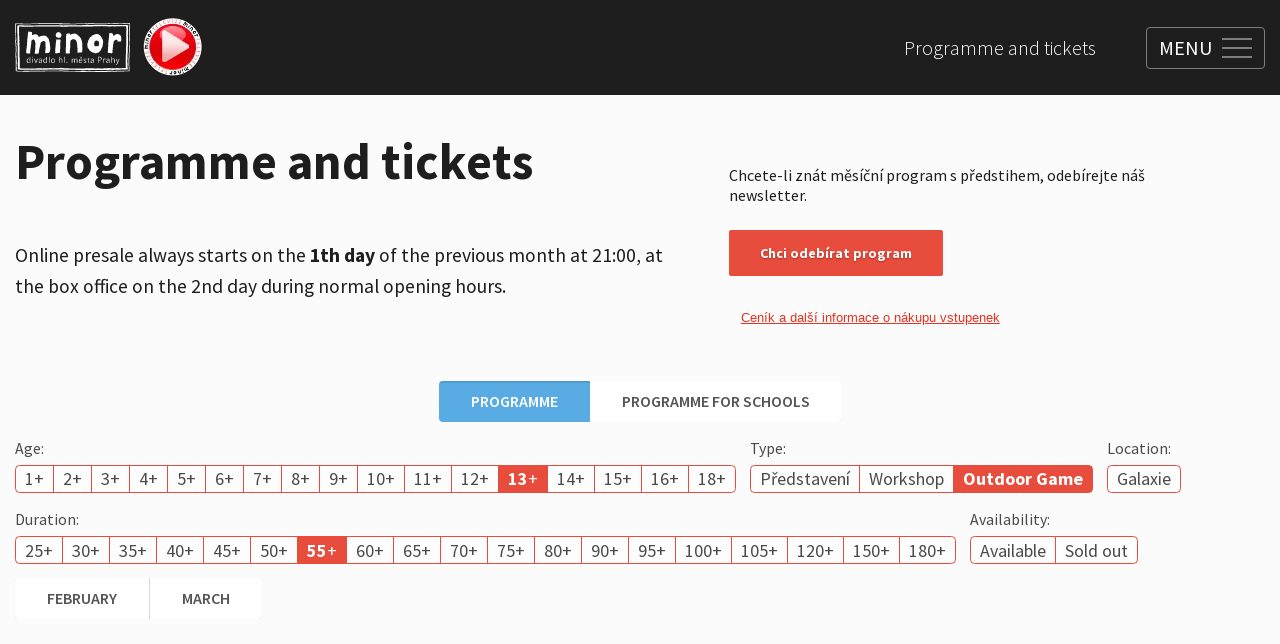

--- FILE ---
content_type: text/html; charset=utf-8
request_url: https://www.minor.cz/en/programme-and-tickets?age=13&duration=55&month=2023-12&type=outdoor-game
body_size: 18940
content:
<!DOCTYPE html><html lang="en"><head><meta charSet="utf-8" data-next-head=""/><meta name="viewport" content="width=device-width" data-next-head=""/><link rel="icon" href="/favicon.ico" data-next-head=""/><title data-next-head="">Programme and tickets</title><meta property="og:title" content="Programme and tickets" data-next-head=""/><link rel="preload" as="image" imageSrcSet="https://t.imgctx.com/width=384,quality=75,format=auto/https://s3.eu-central-1.amazonaws.com/api.contember.mangoweb.cz/minor/dac77340-72d0-4a5d-95ef-9fb8bd8d8fa6.svg 1x, https://t.imgctx.com/width=640,quality=75,format=auto/https://s3.eu-central-1.amazonaws.com/api.contember.mangoweb.cz/minor/dac77340-72d0-4a5d-95ef-9fb8bd8d8fa6.svg 2x" data-next-head=""/><link rel="apple-touch-icon" sizes="60x60" href="/apple-touch-icon.png"/><link rel="icon" type="image/png" sizes="32x32" href="/favicon-32x32.png"/><link rel="icon" type="image/png" sizes="16x16" href="/favicon-16x16.png"/><link rel="manifest" href="/site.webmanifest"/><link rel="mask-icon" href="/safari-pinned-tab.svg" color="#4f4f4f"/><meta name="msapplication-TileColor" content="#ffffff"/><meta name="theme-color" content="#ffffff"/><link rel="preconnect" href="https://fonts.googleapis.com"/><link rel="preconnect" href="https://fonts.gstatic.com"/><link href="https://fonts.googleapis.com/css2?family=Source+Sans+Pro:wght@200;300;400;600;700;900&amp;display=swap" rel="stylesheet"/><meta name="format-detection" content="telephone=no,date=no,address=no,email=no,url=no"/><script id="gtm-tracking" data-nscript="beforeInteractive">(function(w,d,s,l,i){w[l]=w[l]||[];w[l].push({'gtm.start':
								new Date().getTime(),event:'gtm.js'});var f=d.getElementsByTagName(s)[0],
								j=d.createElement(s),dl=l!='dataLayer'?'&l='+l:'';j.async=true;j.src=
								'https://www.googletagmanager.com/gtm.js?id='+i+dl;f.parentNode.insertBefore(j,f);
								})(window,document,'script','dataLayer','GTM-NZL554X');</script><link rel="preload" href="/_next/static/css/6ca263d2efdd94f3.css" as="style"/><link rel="stylesheet" href="/_next/static/css/6ca263d2efdd94f3.css" data-n-g=""/><link rel="preload" href="/_next/static/css/3d63b98446bc7e98.css" as="style"/><link rel="stylesheet" href="/_next/static/css/3d63b98446bc7e98.css" data-n-p=""/><link rel="preload" href="/_next/static/css/96e0208f84ddb35d.css" as="style"/><link rel="stylesheet" href="/_next/static/css/96e0208f84ddb35d.css" data-n-p=""/><noscript data-n-css=""></noscript><script defer="" nomodule="" src="/_next/static/chunks/polyfills-42372ed130431b0a.js"></script><script src="/_next/static/chunks/webpack-deecd80727c08b2a.js" defer=""></script><script src="/_next/static/chunks/framework-6080337cf9f60710.js" defer=""></script><script src="/_next/static/chunks/main-fb576a7cebb1e913.js" defer=""></script><script src="/_next/static/chunks/pages/_app-29f6e2ac789f6495.js" defer=""></script><script src="/_next/static/chunks/391-883fdfcd4ef271c5.js" defer=""></script><script src="/_next/static/chunks/pages/%5B%5B...page%5D%5D-6ccc21b979609287.js" defer=""></script><script src="/_next/static/e0du_CCVh4LQyvVJORbli/_buildManifest.js" defer=""></script><script src="/_next/static/e0du_CCVh4LQyvVJORbli/_ssgManifest.js" defer=""></script></head><body><noscript><iframe src="https://www.googletagmanager.com/ns.html?id=GTM-NZL554X"
            height="0" width="0" style="display:none;visibility:hidden"></iframe></noscript><div id="__next"><div class="Layout_wrapper__Sz6D8 Layout_view_programAndTicket__GQLUG"><div class="RecaptchaContextProvider_wrapper__88JqJ"><div></div></div><style>
						.SharedProgressLoadingIndicator {
							position: fixed;
							left: 0;
							top: 0;
							right: 0;
							z-index: 10;
						}
						.SharedProgressLoadingIndicator__in {
							position: absolute;
							top: 0;
							left: 0;
							right: 0;
							transform: translateY(-100%);
							transition-property: visibility, transform;
							transition-duration: 0.2s;
							visibility: hidden;
						}
						.SharedProgressLoadingIndicator--placement-bottom,
						.SharedProgressLoadingIndicator--placement-bottom .SharedProgressLoadingIndicator__in {
							top: auto;
							bottom: 0;
						}
						.SharedProgressLoadingIndicator--placement-bottom .SharedProgressLoadingIndicator__in {
							transform: translateY(100%);
						}
						.SharedProgressLoadingIndicator--loading .SharedProgressLoadingIndicator__in {
							transform: none;
							visibility: inherit;
						}
						@media (prefers-reduced-motion) {
							.SharedProgressLoadingIndicator__in {
								transition-duration: 0s;
							}
						}
					</style><div class="SharedProgressLoadingIndicator SharedProgressLoadingIndicator--placement-top"><div class="SharedProgressLoadingIndicator__in"><style>
						.ProgressLoadingIndicator {
							position: relative;
							height: 0.3125em;
							background-color: var(--ProgressLoadingIndicator-color, #027aff);
							overflow: hidden;
						}
						.ProgressLoadingIndicator::before {
							content: '';
							position: absolute;
							inset: 0;
							background-color: var(--ProgressLoadingIndicator-other-color, rgba(255, 255, 255, 0.4));
							animation: ProgressLoadingIndicator-wipe 1s infinite;
						}
						@keyframes ProgressLoadingIndicator-wipe {
							0% {
								transform: translateX(-100%);
							}
							100% {
								transform: translateX(100%);
							}
						}
						@media (prefers-reduced-motion) {
							.ProgressLoadingIndicator::before {
								animation-duration: 20s;
							}
						}
					</style><div class="ProgressLoadingIndicator"></div></div></div><header class="Header_wrapper__eY582"><div class="Container_wrapper__b6rXS"><div class="Container_main__nZrmH Container_view_size_large__KnGXX"><div class="Header_main__5k0zr"><div class="Header_leftSide__4t8Z_"><a class="Header_logo__vnNv4" href="/en"><img alt="" width="300" height="127" decoding="async" data-nimg="1" class="Header_logoImage__Tk6Tv" style="color:transparent" srcSet="https://t.imgctx.com/width=384,quality=75,format=auto/https://s3.eu-central-1.amazonaws.com/api.contember.mangoweb.cz/minor/dac77340-72d0-4a5d-95ef-9fb8bd8d8fa6.svg 1x, https://t.imgctx.com/width=640,quality=75,format=auto/https://s3.eu-central-1.amazonaws.com/api.contember.mangoweb.cz/minor/dac77340-72d0-4a5d-95ef-9fb8bd8d8fa6.svg 2x" src="https://t.imgctx.com/width=640,quality=75,format=auto/https://s3.eu-central-1.amazonaws.com/api.contember.mangoweb.cz/minor/dac77340-72d0-4a5d-95ef-9fb8bd8d8fa6.svg"/></a><a class="Header_minorTv__ZBTQo" href="https://tvminor.uscreen.io/"><img alt="" loading="lazy" decoding="async" data-nimg="fill" class="Header_minorTvImage__Qtwk4" style="position:absolute;height:100%;width:100%;left:0;top:0;right:0;bottom:0;color:transparent;background-size:cover;background-position:50% 50%;background-repeat:no-repeat;background-image:url(&quot;data:image/svg+xml;charset=utf-8,%3Csvg xmlns=&#x27;http://www.w3.org/2000/svg&#x27; %3E%3Cfilter id=&#x27;b&#x27; color-interpolation-filters=&#x27;sRGB&#x27;%3E%3CfeGaussianBlur stdDeviation=&#x27;20&#x27;/%3E%3CfeColorMatrix values=&#x27;1 0 0 0 0 0 1 0 0 0 0 0 1 0 0 0 0 0 100 -1&#x27; result=&#x27;s&#x27;/%3E%3CfeFlood x=&#x27;0&#x27; y=&#x27;0&#x27; width=&#x27;100%25&#x27; height=&#x27;100%25&#x27;/%3E%3CfeComposite operator=&#x27;out&#x27; in=&#x27;s&#x27;/%3E%3CfeComposite in2=&#x27;SourceGraphic&#x27;/%3E%3CfeGaussianBlur stdDeviation=&#x27;20&#x27;/%3E%3C/filter%3E%3Cimage width=&#x27;100%25&#x27; height=&#x27;100%25&#x27; x=&#x27;0&#x27; y=&#x27;0&#x27; preserveAspectRatio=&#x27;none&#x27; style=&#x27;filter: url(%23b);&#x27; href=&#x27;https://s3.eu-central-1.amazonaws.com/api.contember.mangoweb.cz/minor/2bc97299-5859-4b20-aad9-f2b84416125f.png&#x27;/%3E%3C/svg%3E&quot;)" sizes="100px" srcSet="https://t.imgctx.com/width=16,quality=75,format=auto/https://s3.eu-central-1.amazonaws.com/api.contember.mangoweb.cz/minor/2bc97299-5859-4b20-aad9-f2b84416125f.png 16w, https://t.imgctx.com/width=32,quality=75,format=auto/https://s3.eu-central-1.amazonaws.com/api.contember.mangoweb.cz/minor/2bc97299-5859-4b20-aad9-f2b84416125f.png 32w, https://t.imgctx.com/width=48,quality=75,format=auto/https://s3.eu-central-1.amazonaws.com/api.contember.mangoweb.cz/minor/2bc97299-5859-4b20-aad9-f2b84416125f.png 48w, https://t.imgctx.com/width=64,quality=75,format=auto/https://s3.eu-central-1.amazonaws.com/api.contember.mangoweb.cz/minor/2bc97299-5859-4b20-aad9-f2b84416125f.png 64w, https://t.imgctx.com/width=96,quality=75,format=auto/https://s3.eu-central-1.amazonaws.com/api.contember.mangoweb.cz/minor/2bc97299-5859-4b20-aad9-f2b84416125f.png 96w, https://t.imgctx.com/width=128,quality=75,format=auto/https://s3.eu-central-1.amazonaws.com/api.contember.mangoweb.cz/minor/2bc97299-5859-4b20-aad9-f2b84416125f.png 128w, https://t.imgctx.com/width=256,quality=75,format=auto/https://s3.eu-central-1.amazonaws.com/api.contember.mangoweb.cz/minor/2bc97299-5859-4b20-aad9-f2b84416125f.png 256w, https://t.imgctx.com/width=384,quality=75,format=auto/https://s3.eu-central-1.amazonaws.com/api.contember.mangoweb.cz/minor/2bc97299-5859-4b20-aad9-f2b84416125f.png 384w, https://t.imgctx.com/width=640,quality=75,format=auto/https://s3.eu-central-1.amazonaws.com/api.contember.mangoweb.cz/minor/2bc97299-5859-4b20-aad9-f2b84416125f.png 640w, https://t.imgctx.com/width=750,quality=75,format=auto/https://s3.eu-central-1.amazonaws.com/api.contember.mangoweb.cz/minor/2bc97299-5859-4b20-aad9-f2b84416125f.png 750w, https://t.imgctx.com/width=828,quality=75,format=auto/https://s3.eu-central-1.amazonaws.com/api.contember.mangoweb.cz/minor/2bc97299-5859-4b20-aad9-f2b84416125f.png 828w, https://t.imgctx.com/width=1080,quality=75,format=auto/https://s3.eu-central-1.amazonaws.com/api.contember.mangoweb.cz/minor/2bc97299-5859-4b20-aad9-f2b84416125f.png 1080w, https://t.imgctx.com/width=1200,quality=75,format=auto/https://s3.eu-central-1.amazonaws.com/api.contember.mangoweb.cz/minor/2bc97299-5859-4b20-aad9-f2b84416125f.png 1200w, https://t.imgctx.com/width=1920,quality=75,format=auto/https://s3.eu-central-1.amazonaws.com/api.contember.mangoweb.cz/minor/2bc97299-5859-4b20-aad9-f2b84416125f.png 1920w, https://t.imgctx.com/width=2048,quality=75,format=auto/https://s3.eu-central-1.amazonaws.com/api.contember.mangoweb.cz/minor/2bc97299-5859-4b20-aad9-f2b84416125f.png 2048w, https://t.imgctx.com/width=3840,quality=75,format=auto/https://s3.eu-central-1.amazonaws.com/api.contember.mangoweb.cz/minor/2bc97299-5859-4b20-aad9-f2b84416125f.png 3840w" src="https://t.imgctx.com/width=3840,quality=75,format=auto/https://s3.eu-central-1.amazonaws.com/api.contember.mangoweb.cz/minor/2bc97299-5859-4b20-aad9-f2b84416125f.png"/></a></div><div class="Header_navigations__0u0t8"><div class="Header_secondaryNavigation__5GaEo"><nav aria-label="secondary list navigation"><ul class="HeaderSecondaryNavigation_list__VBmhS"><li class="HeaderSecondaryNavigation_item__1P75M"><a class="HeaderSecondaryNavigation_link__PhIkM" href="/en/programme-and-tickets">Programme and tickets</a></li></ul></nav></div><div class="HeaderMainNavigationOverlay_wrapper__3nQAr"><div class="HeaderMainNavigationOverlay_sublinkList__pPE4F"><div class="HeaderMainNavigationOverlay_sublinkItem__HZdYE"><div class="HeaderMainNavigationSublinks_wrapper__tNLG_"><div class="Container_wrapper__b6rXS"><div class="Container_main__nZrmH Container_view_size_wide__w13BO Container_view_height_full__DxR4T Container_view_disableGutters_full__BLW5w"><div class="HeaderMainNavigationSublinks_main__OE9i8"><div class="HeaderMainNavigationSublinks_grid__X270S"><div class="HeaderMainNavigationSublinks_item__RNI9F" style="--HeaderMainNavigationSublinks-item-index:0"><a class="HeaderMainNavigationSublinks_link___2LAG" href="/en/about-theatre/how-does-it-look-inside"><figure class="HeaderMainNavigationSublinks_figure__ipUBX"><div class="HeaderMainNavigationSublinks_image__5tEpZ"><div class="ImageAspectRatio_view_rounded__xTed_"><div class="ImageAspectRatio_image__xRAxp ImageAspectRatio_view_squared__er_61 ImageAspectRatio_view_default__l8iQj" style="--ImageAspectRatio-image-width:400;--ImageAspectRatio-image-height:400;--ImageAspectRatio-image-maxHeight:auto"><img alt="" loading="lazy" decoding="async" data-nimg="fill" class="ImageAspectRatio_imageIn__ADYcq ImageAspectRatio_is_fill__ymH0D" style="position:absolute;height:100%;width:100%;left:0;top:0;right:0;bottom:0;color:transparent;background-size:cover;background-position:50% 50%;background-repeat:no-repeat;background-image:url(&quot;data:image/svg+xml;charset=utf-8,%3Csvg xmlns=&#x27;http://www.w3.org/2000/svg&#x27; %3E%3Cfilter id=&#x27;b&#x27; color-interpolation-filters=&#x27;sRGB&#x27;%3E%3CfeGaussianBlur stdDeviation=&#x27;20&#x27;/%3E%3CfeColorMatrix values=&#x27;1 0 0 0 0 0 1 0 0 0 0 0 1 0 0 0 0 0 100 -1&#x27; result=&#x27;s&#x27;/%3E%3CfeFlood x=&#x27;0&#x27; y=&#x27;0&#x27; width=&#x27;100%25&#x27; height=&#x27;100%25&#x27;/%3E%3CfeComposite operator=&#x27;out&#x27; in=&#x27;s&#x27;/%3E%3CfeComposite in2=&#x27;SourceGraphic&#x27;/%3E%3CfeGaussianBlur stdDeviation=&#x27;20&#x27;/%3E%3C/filter%3E%3Cimage width=&#x27;100%25&#x27; height=&#x27;100%25&#x27; x=&#x27;0&#x27; y=&#x27;0&#x27; preserveAspectRatio=&#x27;none&#x27; style=&#x27;filter: url(%23b);&#x27; href=&#x27;https://s3.eu-central-1.amazonaws.com/api.contember.mangoweb.cz/minor/26072233-73df-4951-8851-58656b11eb38.jpeg&#x27;/%3E%3C/svg%3E&quot;)" sizes="300px" srcSet="https://t.imgctx.com/width=16,quality=75,format=auto/https://s3.eu-central-1.amazonaws.com/api.contember.mangoweb.cz/minor/26072233-73df-4951-8851-58656b11eb38.jpeg 16w, https://t.imgctx.com/width=32,quality=75,format=auto/https://s3.eu-central-1.amazonaws.com/api.contember.mangoweb.cz/minor/26072233-73df-4951-8851-58656b11eb38.jpeg 32w, https://t.imgctx.com/width=48,quality=75,format=auto/https://s3.eu-central-1.amazonaws.com/api.contember.mangoweb.cz/minor/26072233-73df-4951-8851-58656b11eb38.jpeg 48w, https://t.imgctx.com/width=64,quality=75,format=auto/https://s3.eu-central-1.amazonaws.com/api.contember.mangoweb.cz/minor/26072233-73df-4951-8851-58656b11eb38.jpeg 64w, https://t.imgctx.com/width=96,quality=75,format=auto/https://s3.eu-central-1.amazonaws.com/api.contember.mangoweb.cz/minor/26072233-73df-4951-8851-58656b11eb38.jpeg 96w, https://t.imgctx.com/width=128,quality=75,format=auto/https://s3.eu-central-1.amazonaws.com/api.contember.mangoweb.cz/minor/26072233-73df-4951-8851-58656b11eb38.jpeg 128w, https://t.imgctx.com/width=256,quality=75,format=auto/https://s3.eu-central-1.amazonaws.com/api.contember.mangoweb.cz/minor/26072233-73df-4951-8851-58656b11eb38.jpeg 256w, https://t.imgctx.com/width=384,quality=75,format=auto/https://s3.eu-central-1.amazonaws.com/api.contember.mangoweb.cz/minor/26072233-73df-4951-8851-58656b11eb38.jpeg 384w, https://t.imgctx.com/width=640,quality=75,format=auto/https://s3.eu-central-1.amazonaws.com/api.contember.mangoweb.cz/minor/26072233-73df-4951-8851-58656b11eb38.jpeg 640w, https://t.imgctx.com/width=750,quality=75,format=auto/https://s3.eu-central-1.amazonaws.com/api.contember.mangoweb.cz/minor/26072233-73df-4951-8851-58656b11eb38.jpeg 750w, https://t.imgctx.com/width=828,quality=75,format=auto/https://s3.eu-central-1.amazonaws.com/api.contember.mangoweb.cz/minor/26072233-73df-4951-8851-58656b11eb38.jpeg 828w, https://t.imgctx.com/width=1080,quality=75,format=auto/https://s3.eu-central-1.amazonaws.com/api.contember.mangoweb.cz/minor/26072233-73df-4951-8851-58656b11eb38.jpeg 1080w, https://t.imgctx.com/width=1200,quality=75,format=auto/https://s3.eu-central-1.amazonaws.com/api.contember.mangoweb.cz/minor/26072233-73df-4951-8851-58656b11eb38.jpeg 1200w, https://t.imgctx.com/width=1920,quality=75,format=auto/https://s3.eu-central-1.amazonaws.com/api.contember.mangoweb.cz/minor/26072233-73df-4951-8851-58656b11eb38.jpeg 1920w, https://t.imgctx.com/width=2048,quality=75,format=auto/https://s3.eu-central-1.amazonaws.com/api.contember.mangoweb.cz/minor/26072233-73df-4951-8851-58656b11eb38.jpeg 2048w, https://t.imgctx.com/width=3840,quality=75,format=auto/https://s3.eu-central-1.amazonaws.com/api.contember.mangoweb.cz/minor/26072233-73df-4951-8851-58656b11eb38.jpeg 3840w" src="https://t.imgctx.com/width=3840,quality=75,format=auto/https://s3.eu-central-1.amazonaws.com/api.contember.mangoweb.cz/minor/26072233-73df-4951-8851-58656b11eb38.jpeg"/></div></div></div><figcaption class="HeaderMainNavigationSublinks_figureCaption__cmRLs">What does it look like inside?</figcaption></figure></a></div><div class="HeaderMainNavigationSublinks_item__RNI9F" style="--HeaderMainNavigationSublinks-item-index:1"><a class="HeaderMainNavigationSublinks_link___2LAG" href="/en/about-theatre/minor-yesterday-and-today"><figure class="HeaderMainNavigationSublinks_figure__ipUBX"><div class="HeaderMainNavigationSublinks_image__5tEpZ"><div class="ImageAspectRatio_view_rounded__xTed_"><div class="ImageAspectRatio_image__xRAxp ImageAspectRatio_view_squared__er_61 ImageAspectRatio_view_default__l8iQj" style="--ImageAspectRatio-image-width:400;--ImageAspectRatio-image-height:400;--ImageAspectRatio-image-maxHeight:auto"><img alt="" loading="lazy" decoding="async" data-nimg="fill" class="ImageAspectRatio_imageIn__ADYcq ImageAspectRatio_is_fill__ymH0D" style="position:absolute;height:100%;width:100%;left:0;top:0;right:0;bottom:0;color:transparent;background-size:cover;background-position:50% 50%;background-repeat:no-repeat;background-image:url(&quot;data:image/svg+xml;charset=utf-8,%3Csvg xmlns=&#x27;http://www.w3.org/2000/svg&#x27; %3E%3Cfilter id=&#x27;b&#x27; color-interpolation-filters=&#x27;sRGB&#x27;%3E%3CfeGaussianBlur stdDeviation=&#x27;20&#x27;/%3E%3CfeColorMatrix values=&#x27;1 0 0 0 0 0 1 0 0 0 0 0 1 0 0 0 0 0 100 -1&#x27; result=&#x27;s&#x27;/%3E%3CfeFlood x=&#x27;0&#x27; y=&#x27;0&#x27; width=&#x27;100%25&#x27; height=&#x27;100%25&#x27;/%3E%3CfeComposite operator=&#x27;out&#x27; in=&#x27;s&#x27;/%3E%3CfeComposite in2=&#x27;SourceGraphic&#x27;/%3E%3CfeGaussianBlur stdDeviation=&#x27;20&#x27;/%3E%3C/filter%3E%3Cimage width=&#x27;100%25&#x27; height=&#x27;100%25&#x27; x=&#x27;0&#x27; y=&#x27;0&#x27; preserveAspectRatio=&#x27;none&#x27; style=&#x27;filter: url(%23b);&#x27; href=&#x27;https://s3.eu-central-1.amazonaws.com/api.contember.mangoweb.cz/minor/85c04819-765c-43f8-9008-1d6502739867.jpeg&#x27;/%3E%3C/svg%3E&quot;)" sizes="300px" srcSet="https://t.imgctx.com/width=16,quality=75,format=auto/https://s3.eu-central-1.amazonaws.com/api.contember.mangoweb.cz/minor/85c04819-765c-43f8-9008-1d6502739867.jpeg 16w, https://t.imgctx.com/width=32,quality=75,format=auto/https://s3.eu-central-1.amazonaws.com/api.contember.mangoweb.cz/minor/85c04819-765c-43f8-9008-1d6502739867.jpeg 32w, https://t.imgctx.com/width=48,quality=75,format=auto/https://s3.eu-central-1.amazonaws.com/api.contember.mangoweb.cz/minor/85c04819-765c-43f8-9008-1d6502739867.jpeg 48w, https://t.imgctx.com/width=64,quality=75,format=auto/https://s3.eu-central-1.amazonaws.com/api.contember.mangoweb.cz/minor/85c04819-765c-43f8-9008-1d6502739867.jpeg 64w, https://t.imgctx.com/width=96,quality=75,format=auto/https://s3.eu-central-1.amazonaws.com/api.contember.mangoweb.cz/minor/85c04819-765c-43f8-9008-1d6502739867.jpeg 96w, https://t.imgctx.com/width=128,quality=75,format=auto/https://s3.eu-central-1.amazonaws.com/api.contember.mangoweb.cz/minor/85c04819-765c-43f8-9008-1d6502739867.jpeg 128w, https://t.imgctx.com/width=256,quality=75,format=auto/https://s3.eu-central-1.amazonaws.com/api.contember.mangoweb.cz/minor/85c04819-765c-43f8-9008-1d6502739867.jpeg 256w, https://t.imgctx.com/width=384,quality=75,format=auto/https://s3.eu-central-1.amazonaws.com/api.contember.mangoweb.cz/minor/85c04819-765c-43f8-9008-1d6502739867.jpeg 384w, https://t.imgctx.com/width=640,quality=75,format=auto/https://s3.eu-central-1.amazonaws.com/api.contember.mangoweb.cz/minor/85c04819-765c-43f8-9008-1d6502739867.jpeg 640w, https://t.imgctx.com/width=750,quality=75,format=auto/https://s3.eu-central-1.amazonaws.com/api.contember.mangoweb.cz/minor/85c04819-765c-43f8-9008-1d6502739867.jpeg 750w, https://t.imgctx.com/width=828,quality=75,format=auto/https://s3.eu-central-1.amazonaws.com/api.contember.mangoweb.cz/minor/85c04819-765c-43f8-9008-1d6502739867.jpeg 828w, https://t.imgctx.com/width=1080,quality=75,format=auto/https://s3.eu-central-1.amazonaws.com/api.contember.mangoweb.cz/minor/85c04819-765c-43f8-9008-1d6502739867.jpeg 1080w, https://t.imgctx.com/width=1200,quality=75,format=auto/https://s3.eu-central-1.amazonaws.com/api.contember.mangoweb.cz/minor/85c04819-765c-43f8-9008-1d6502739867.jpeg 1200w, https://t.imgctx.com/width=1920,quality=75,format=auto/https://s3.eu-central-1.amazonaws.com/api.contember.mangoweb.cz/minor/85c04819-765c-43f8-9008-1d6502739867.jpeg 1920w, https://t.imgctx.com/width=2048,quality=75,format=auto/https://s3.eu-central-1.amazonaws.com/api.contember.mangoweb.cz/minor/85c04819-765c-43f8-9008-1d6502739867.jpeg 2048w, https://t.imgctx.com/width=3840,quality=75,format=auto/https://s3.eu-central-1.amazonaws.com/api.contember.mangoweb.cz/minor/85c04819-765c-43f8-9008-1d6502739867.jpeg 3840w" src="https://t.imgctx.com/width=3840,quality=75,format=auto/https://s3.eu-central-1.amazonaws.com/api.contember.mangoweb.cz/minor/85c04819-765c-43f8-9008-1d6502739867.jpeg"/></div></div></div><figcaption class="HeaderMainNavigationSublinks_figureCaption__cmRLs">Minor yesterday and today</figcaption></figure></a></div><div class="HeaderMainNavigationSublinks_item__RNI9F" style="--HeaderMainNavigationSublinks-item-index:2"><a class="HeaderMainNavigationSublinks_link___2LAG" href="/en/about-theatre/minor-gallery"><figure class="HeaderMainNavigationSublinks_figure__ipUBX"><div class="HeaderMainNavigationSublinks_image__5tEpZ"><div class="ImageAspectRatio_view_rounded__xTed_"><div class="ImageAspectRatio_image__xRAxp ImageAspectRatio_view_squared__er_61 ImageAspectRatio_view_default__l8iQj" style="--ImageAspectRatio-image-width:1600;--ImageAspectRatio-image-height:1066;--ImageAspectRatio-image-maxHeight:auto"><img alt="" loading="lazy" decoding="async" data-nimg="fill" class="ImageAspectRatio_imageIn__ADYcq ImageAspectRatio_is_fill__ymH0D" style="position:absolute;height:100%;width:100%;left:0;top:0;right:0;bottom:0;color:transparent;background-size:cover;background-position:50% 50%;background-repeat:no-repeat;background-image:url(&quot;data:image/svg+xml;charset=utf-8,%3Csvg xmlns=&#x27;http://www.w3.org/2000/svg&#x27; %3E%3Cfilter id=&#x27;b&#x27; color-interpolation-filters=&#x27;sRGB&#x27;%3E%3CfeGaussianBlur stdDeviation=&#x27;20&#x27;/%3E%3CfeColorMatrix values=&#x27;1 0 0 0 0 0 1 0 0 0 0 0 1 0 0 0 0 0 100 -1&#x27; result=&#x27;s&#x27;/%3E%3CfeFlood x=&#x27;0&#x27; y=&#x27;0&#x27; width=&#x27;100%25&#x27; height=&#x27;100%25&#x27;/%3E%3CfeComposite operator=&#x27;out&#x27; in=&#x27;s&#x27;/%3E%3CfeComposite in2=&#x27;SourceGraphic&#x27;/%3E%3CfeGaussianBlur stdDeviation=&#x27;20&#x27;/%3E%3C/filter%3E%3Cimage width=&#x27;100%25&#x27; height=&#x27;100%25&#x27; x=&#x27;0&#x27; y=&#x27;0&#x27; preserveAspectRatio=&#x27;none&#x27; style=&#x27;filter: url(%23b);&#x27; href=&#x27;https://s3.eu-central-1.amazonaws.com/api.contember.mangoweb.cz/minor/a73b169e-aaa5-4176-a821-269fd4d59e47.webp&#x27;/%3E%3C/svg%3E&quot;)" sizes="300px" srcSet="https://t.imgctx.com/width=16,quality=75,format=auto/https://s3.eu-central-1.amazonaws.com/api.contember.mangoweb.cz/minor/a73b169e-aaa5-4176-a821-269fd4d59e47.webp 16w, https://t.imgctx.com/width=32,quality=75,format=auto/https://s3.eu-central-1.amazonaws.com/api.contember.mangoweb.cz/minor/a73b169e-aaa5-4176-a821-269fd4d59e47.webp 32w, https://t.imgctx.com/width=48,quality=75,format=auto/https://s3.eu-central-1.amazonaws.com/api.contember.mangoweb.cz/minor/a73b169e-aaa5-4176-a821-269fd4d59e47.webp 48w, https://t.imgctx.com/width=64,quality=75,format=auto/https://s3.eu-central-1.amazonaws.com/api.contember.mangoweb.cz/minor/a73b169e-aaa5-4176-a821-269fd4d59e47.webp 64w, https://t.imgctx.com/width=96,quality=75,format=auto/https://s3.eu-central-1.amazonaws.com/api.contember.mangoweb.cz/minor/a73b169e-aaa5-4176-a821-269fd4d59e47.webp 96w, https://t.imgctx.com/width=128,quality=75,format=auto/https://s3.eu-central-1.amazonaws.com/api.contember.mangoweb.cz/minor/a73b169e-aaa5-4176-a821-269fd4d59e47.webp 128w, https://t.imgctx.com/width=256,quality=75,format=auto/https://s3.eu-central-1.amazonaws.com/api.contember.mangoweb.cz/minor/a73b169e-aaa5-4176-a821-269fd4d59e47.webp 256w, https://t.imgctx.com/width=384,quality=75,format=auto/https://s3.eu-central-1.amazonaws.com/api.contember.mangoweb.cz/minor/a73b169e-aaa5-4176-a821-269fd4d59e47.webp 384w, https://t.imgctx.com/width=640,quality=75,format=auto/https://s3.eu-central-1.amazonaws.com/api.contember.mangoweb.cz/minor/a73b169e-aaa5-4176-a821-269fd4d59e47.webp 640w, https://t.imgctx.com/width=750,quality=75,format=auto/https://s3.eu-central-1.amazonaws.com/api.contember.mangoweb.cz/minor/a73b169e-aaa5-4176-a821-269fd4d59e47.webp 750w, https://t.imgctx.com/width=828,quality=75,format=auto/https://s3.eu-central-1.amazonaws.com/api.contember.mangoweb.cz/minor/a73b169e-aaa5-4176-a821-269fd4d59e47.webp 828w, https://t.imgctx.com/width=1080,quality=75,format=auto/https://s3.eu-central-1.amazonaws.com/api.contember.mangoweb.cz/minor/a73b169e-aaa5-4176-a821-269fd4d59e47.webp 1080w, https://t.imgctx.com/width=1200,quality=75,format=auto/https://s3.eu-central-1.amazonaws.com/api.contember.mangoweb.cz/minor/a73b169e-aaa5-4176-a821-269fd4d59e47.webp 1200w, https://t.imgctx.com/width=1920,quality=75,format=auto/https://s3.eu-central-1.amazonaws.com/api.contember.mangoweb.cz/minor/a73b169e-aaa5-4176-a821-269fd4d59e47.webp 1920w, https://t.imgctx.com/width=2048,quality=75,format=auto/https://s3.eu-central-1.amazonaws.com/api.contember.mangoweb.cz/minor/a73b169e-aaa5-4176-a821-269fd4d59e47.webp 2048w, https://t.imgctx.com/width=3840,quality=75,format=auto/https://s3.eu-central-1.amazonaws.com/api.contember.mangoweb.cz/minor/a73b169e-aaa5-4176-a821-269fd4d59e47.webp 3840w" src="https://t.imgctx.com/width=3840,quality=75,format=auto/https://s3.eu-central-1.amazonaws.com/api.contember.mangoweb.cz/minor/a73b169e-aaa5-4176-a821-269fd4d59e47.webp"/></div></div></div><figcaption class="HeaderMainNavigationSublinks_figureCaption__cmRLs">Minor Gallery</figcaption></figure></a></div><div class="HeaderMainNavigationSublinks_item__RNI9F" style="--HeaderMainNavigationSublinks-item-index:3"><a class="HeaderMainNavigationSublinks_link___2LAG" href="/en/about-theatre/ponorka-gallery"><figure class="HeaderMainNavigationSublinks_figure__ipUBX"><div class="HeaderMainNavigationSublinks_image__5tEpZ"><div class="ImageAspectRatio_view_rounded__xTed_"><div class="ImageAspectRatio_image__xRAxp ImageAspectRatio_view_squared__er_61 ImageAspectRatio_view_default__l8iQj" style="--ImageAspectRatio-image-width:1600;--ImageAspectRatio-image-height:488;--ImageAspectRatio-image-maxHeight:auto"><img alt="" loading="lazy" decoding="async" data-nimg="fill" class="ImageAspectRatio_imageIn__ADYcq ImageAspectRatio_is_fill__ymH0D" style="position:absolute;height:100%;width:100%;left:0;top:0;right:0;bottom:0;color:transparent;background-size:cover;background-position:50% 50%;background-repeat:no-repeat;background-image:url(&quot;data:image/svg+xml;charset=utf-8,%3Csvg xmlns=&#x27;http://www.w3.org/2000/svg&#x27; %3E%3Cfilter id=&#x27;b&#x27; color-interpolation-filters=&#x27;sRGB&#x27;%3E%3CfeGaussianBlur stdDeviation=&#x27;20&#x27;/%3E%3CfeColorMatrix values=&#x27;1 0 0 0 0 0 1 0 0 0 0 0 1 0 0 0 0 0 100 -1&#x27; result=&#x27;s&#x27;/%3E%3CfeFlood x=&#x27;0&#x27; y=&#x27;0&#x27; width=&#x27;100%25&#x27; height=&#x27;100%25&#x27;/%3E%3CfeComposite operator=&#x27;out&#x27; in=&#x27;s&#x27;/%3E%3CfeComposite in2=&#x27;SourceGraphic&#x27;/%3E%3CfeGaussianBlur stdDeviation=&#x27;20&#x27;/%3E%3C/filter%3E%3Cimage width=&#x27;100%25&#x27; height=&#x27;100%25&#x27; x=&#x27;0&#x27; y=&#x27;0&#x27; preserveAspectRatio=&#x27;none&#x27; style=&#x27;filter: url(%23b);&#x27; href=&#x27;https://s3.eu-central-1.amazonaws.com/api.contember.mangoweb.cz/minor/c3eac383-2498-4221-94c3-39cf7d8e16be.webp&#x27;/%3E%3C/svg%3E&quot;)" sizes="300px" srcSet="https://t.imgctx.com/width=16,quality=75,format=auto/https://s3.eu-central-1.amazonaws.com/api.contember.mangoweb.cz/minor/c3eac383-2498-4221-94c3-39cf7d8e16be.webp 16w, https://t.imgctx.com/width=32,quality=75,format=auto/https://s3.eu-central-1.amazonaws.com/api.contember.mangoweb.cz/minor/c3eac383-2498-4221-94c3-39cf7d8e16be.webp 32w, https://t.imgctx.com/width=48,quality=75,format=auto/https://s3.eu-central-1.amazonaws.com/api.contember.mangoweb.cz/minor/c3eac383-2498-4221-94c3-39cf7d8e16be.webp 48w, https://t.imgctx.com/width=64,quality=75,format=auto/https://s3.eu-central-1.amazonaws.com/api.contember.mangoweb.cz/minor/c3eac383-2498-4221-94c3-39cf7d8e16be.webp 64w, https://t.imgctx.com/width=96,quality=75,format=auto/https://s3.eu-central-1.amazonaws.com/api.contember.mangoweb.cz/minor/c3eac383-2498-4221-94c3-39cf7d8e16be.webp 96w, https://t.imgctx.com/width=128,quality=75,format=auto/https://s3.eu-central-1.amazonaws.com/api.contember.mangoweb.cz/minor/c3eac383-2498-4221-94c3-39cf7d8e16be.webp 128w, https://t.imgctx.com/width=256,quality=75,format=auto/https://s3.eu-central-1.amazonaws.com/api.contember.mangoweb.cz/minor/c3eac383-2498-4221-94c3-39cf7d8e16be.webp 256w, https://t.imgctx.com/width=384,quality=75,format=auto/https://s3.eu-central-1.amazonaws.com/api.contember.mangoweb.cz/minor/c3eac383-2498-4221-94c3-39cf7d8e16be.webp 384w, https://t.imgctx.com/width=640,quality=75,format=auto/https://s3.eu-central-1.amazonaws.com/api.contember.mangoweb.cz/minor/c3eac383-2498-4221-94c3-39cf7d8e16be.webp 640w, https://t.imgctx.com/width=750,quality=75,format=auto/https://s3.eu-central-1.amazonaws.com/api.contember.mangoweb.cz/minor/c3eac383-2498-4221-94c3-39cf7d8e16be.webp 750w, https://t.imgctx.com/width=828,quality=75,format=auto/https://s3.eu-central-1.amazonaws.com/api.contember.mangoweb.cz/minor/c3eac383-2498-4221-94c3-39cf7d8e16be.webp 828w, https://t.imgctx.com/width=1080,quality=75,format=auto/https://s3.eu-central-1.amazonaws.com/api.contember.mangoweb.cz/minor/c3eac383-2498-4221-94c3-39cf7d8e16be.webp 1080w, https://t.imgctx.com/width=1200,quality=75,format=auto/https://s3.eu-central-1.amazonaws.com/api.contember.mangoweb.cz/minor/c3eac383-2498-4221-94c3-39cf7d8e16be.webp 1200w, https://t.imgctx.com/width=1920,quality=75,format=auto/https://s3.eu-central-1.amazonaws.com/api.contember.mangoweb.cz/minor/c3eac383-2498-4221-94c3-39cf7d8e16be.webp 1920w, https://t.imgctx.com/width=2048,quality=75,format=auto/https://s3.eu-central-1.amazonaws.com/api.contember.mangoweb.cz/minor/c3eac383-2498-4221-94c3-39cf7d8e16be.webp 2048w, https://t.imgctx.com/width=3840,quality=75,format=auto/https://s3.eu-central-1.amazonaws.com/api.contember.mangoweb.cz/minor/c3eac383-2498-4221-94c3-39cf7d8e16be.webp 3840w" src="https://t.imgctx.com/width=3840,quality=75,format=auto/https://s3.eu-central-1.amazonaws.com/api.contember.mangoweb.cz/minor/c3eac383-2498-4221-94c3-39cf7d8e16be.webp"/></div></div></div><figcaption class="HeaderMainNavigationSublinks_figureCaption__cmRLs">Ponorka Gallery</figcaption></figure></a></div><div class="HeaderMainNavigationSublinks_item__RNI9F" style="--HeaderMainNavigationSublinks-item-index:4"><a class="HeaderMainNavigationSublinks_link___2LAG" href="/en/about-theatre/the-minor-theatre-shop"><figure class="HeaderMainNavigationSublinks_figure__ipUBX"><div class="HeaderMainNavigationSublinks_image__5tEpZ"><div class="ImageAspectRatio_view_rounded__xTed_"><div class="ImageAspectRatio_image__xRAxp ImageAspectRatio_view_squared__er_61 ImageAspectRatio_view_default__l8iQj" style="--ImageAspectRatio-image-width:1600;--ImageAspectRatio-image-height:900;--ImageAspectRatio-image-maxHeight:auto"><img alt="" loading="lazy" decoding="async" data-nimg="fill" class="ImageAspectRatio_imageIn__ADYcq ImageAspectRatio_is_fill__ymH0D" style="position:absolute;height:100%;width:100%;left:0;top:0;right:0;bottom:0;color:transparent;background-size:cover;background-position:50% 50%;background-repeat:no-repeat;background-image:url(&quot;data:image/svg+xml;charset=utf-8,%3Csvg xmlns=&#x27;http://www.w3.org/2000/svg&#x27; %3E%3Cfilter id=&#x27;b&#x27; color-interpolation-filters=&#x27;sRGB&#x27;%3E%3CfeGaussianBlur stdDeviation=&#x27;20&#x27;/%3E%3CfeColorMatrix values=&#x27;1 0 0 0 0 0 1 0 0 0 0 0 1 0 0 0 0 0 100 -1&#x27; result=&#x27;s&#x27;/%3E%3CfeFlood x=&#x27;0&#x27; y=&#x27;0&#x27; width=&#x27;100%25&#x27; height=&#x27;100%25&#x27;/%3E%3CfeComposite operator=&#x27;out&#x27; in=&#x27;s&#x27;/%3E%3CfeComposite in2=&#x27;SourceGraphic&#x27;/%3E%3CfeGaussianBlur stdDeviation=&#x27;20&#x27;/%3E%3C/filter%3E%3Cimage width=&#x27;100%25&#x27; height=&#x27;100%25&#x27; x=&#x27;0&#x27; y=&#x27;0&#x27; preserveAspectRatio=&#x27;none&#x27; style=&#x27;filter: url(%23b);&#x27; href=&#x27;https://s3.eu-central-1.amazonaws.com/api.contember.mangoweb.cz/minor/75c59299-18ba-4bd2-886c-7f4ac8241f3d.webp&#x27;/%3E%3C/svg%3E&quot;)" sizes="300px" srcSet="https://t.imgctx.com/width=16,quality=75,format=auto/https://s3.eu-central-1.amazonaws.com/api.contember.mangoweb.cz/minor/75c59299-18ba-4bd2-886c-7f4ac8241f3d.webp 16w, https://t.imgctx.com/width=32,quality=75,format=auto/https://s3.eu-central-1.amazonaws.com/api.contember.mangoweb.cz/minor/75c59299-18ba-4bd2-886c-7f4ac8241f3d.webp 32w, https://t.imgctx.com/width=48,quality=75,format=auto/https://s3.eu-central-1.amazonaws.com/api.contember.mangoweb.cz/minor/75c59299-18ba-4bd2-886c-7f4ac8241f3d.webp 48w, https://t.imgctx.com/width=64,quality=75,format=auto/https://s3.eu-central-1.amazonaws.com/api.contember.mangoweb.cz/minor/75c59299-18ba-4bd2-886c-7f4ac8241f3d.webp 64w, https://t.imgctx.com/width=96,quality=75,format=auto/https://s3.eu-central-1.amazonaws.com/api.contember.mangoweb.cz/minor/75c59299-18ba-4bd2-886c-7f4ac8241f3d.webp 96w, https://t.imgctx.com/width=128,quality=75,format=auto/https://s3.eu-central-1.amazonaws.com/api.contember.mangoweb.cz/minor/75c59299-18ba-4bd2-886c-7f4ac8241f3d.webp 128w, https://t.imgctx.com/width=256,quality=75,format=auto/https://s3.eu-central-1.amazonaws.com/api.contember.mangoweb.cz/minor/75c59299-18ba-4bd2-886c-7f4ac8241f3d.webp 256w, https://t.imgctx.com/width=384,quality=75,format=auto/https://s3.eu-central-1.amazonaws.com/api.contember.mangoweb.cz/minor/75c59299-18ba-4bd2-886c-7f4ac8241f3d.webp 384w, https://t.imgctx.com/width=640,quality=75,format=auto/https://s3.eu-central-1.amazonaws.com/api.contember.mangoweb.cz/minor/75c59299-18ba-4bd2-886c-7f4ac8241f3d.webp 640w, https://t.imgctx.com/width=750,quality=75,format=auto/https://s3.eu-central-1.amazonaws.com/api.contember.mangoweb.cz/minor/75c59299-18ba-4bd2-886c-7f4ac8241f3d.webp 750w, https://t.imgctx.com/width=828,quality=75,format=auto/https://s3.eu-central-1.amazonaws.com/api.contember.mangoweb.cz/minor/75c59299-18ba-4bd2-886c-7f4ac8241f3d.webp 828w, https://t.imgctx.com/width=1080,quality=75,format=auto/https://s3.eu-central-1.amazonaws.com/api.contember.mangoweb.cz/minor/75c59299-18ba-4bd2-886c-7f4ac8241f3d.webp 1080w, https://t.imgctx.com/width=1200,quality=75,format=auto/https://s3.eu-central-1.amazonaws.com/api.contember.mangoweb.cz/minor/75c59299-18ba-4bd2-886c-7f4ac8241f3d.webp 1200w, https://t.imgctx.com/width=1920,quality=75,format=auto/https://s3.eu-central-1.amazonaws.com/api.contember.mangoweb.cz/minor/75c59299-18ba-4bd2-886c-7f4ac8241f3d.webp 1920w, https://t.imgctx.com/width=2048,quality=75,format=auto/https://s3.eu-central-1.amazonaws.com/api.contember.mangoweb.cz/minor/75c59299-18ba-4bd2-886c-7f4ac8241f3d.webp 2048w, https://t.imgctx.com/width=3840,quality=75,format=auto/https://s3.eu-central-1.amazonaws.com/api.contember.mangoweb.cz/minor/75c59299-18ba-4bd2-886c-7f4ac8241f3d.webp 3840w" src="https://t.imgctx.com/width=3840,quality=75,format=auto/https://s3.eu-central-1.amazonaws.com/api.contember.mangoweb.cz/minor/75c59299-18ba-4bd2-886c-7f4ac8241f3d.webp"/></div></div></div><figcaption class="HeaderMainNavigationSublinks_figureCaption__cmRLs">The Minor Theatre Shop</figcaption></figure></a></div><div class="HeaderMainNavigationSublinks_item__RNI9F" style="--HeaderMainNavigationSublinks-item-index:5"><a class="HeaderMainNavigationSublinks_link___2LAG" href="/en/about-theatre/when-you-do-not-feel-like-going-home-yet"><figure class="HeaderMainNavigationSublinks_figure__ipUBX"><div class="HeaderMainNavigationSublinks_image__5tEpZ"><div class="ImageAspectRatio_view_rounded__xTed_"><div class="ImageAspectRatio_image__xRAxp ImageAspectRatio_view_squared__er_61 ImageAspectRatio_view_default__l8iQj" style="--ImageAspectRatio-image-width:1600;--ImageAspectRatio-image-height:1065;--ImageAspectRatio-image-maxHeight:auto"><img alt="" loading="lazy" decoding="async" data-nimg="fill" class="ImageAspectRatio_imageIn__ADYcq ImageAspectRatio_is_fill__ymH0D" style="position:absolute;height:100%;width:100%;left:0;top:0;right:0;bottom:0;color:transparent;background-size:cover;background-position:50% 50%;background-repeat:no-repeat;background-image:url(&quot;data:image/svg+xml;charset=utf-8,%3Csvg xmlns=&#x27;http://www.w3.org/2000/svg&#x27; %3E%3Cfilter id=&#x27;b&#x27; color-interpolation-filters=&#x27;sRGB&#x27;%3E%3CfeGaussianBlur stdDeviation=&#x27;20&#x27;/%3E%3CfeColorMatrix values=&#x27;1 0 0 0 0 0 1 0 0 0 0 0 1 0 0 0 0 0 100 -1&#x27; result=&#x27;s&#x27;/%3E%3CfeFlood x=&#x27;0&#x27; y=&#x27;0&#x27; width=&#x27;100%25&#x27; height=&#x27;100%25&#x27;/%3E%3CfeComposite operator=&#x27;out&#x27; in=&#x27;s&#x27;/%3E%3CfeComposite in2=&#x27;SourceGraphic&#x27;/%3E%3CfeGaussianBlur stdDeviation=&#x27;20&#x27;/%3E%3C/filter%3E%3Cimage width=&#x27;100%25&#x27; height=&#x27;100%25&#x27; x=&#x27;0&#x27; y=&#x27;0&#x27; preserveAspectRatio=&#x27;none&#x27; style=&#x27;filter: url(%23b);&#x27; href=&#x27;https://s3.eu-central-1.amazonaws.com/api.contember.mangoweb.cz/minor/e9f2faf9-5666-442e-be3a-275e0c6f964b.webp&#x27;/%3E%3C/svg%3E&quot;)" sizes="300px" srcSet="https://t.imgctx.com/width=16,quality=75,format=auto/https://s3.eu-central-1.amazonaws.com/api.contember.mangoweb.cz/minor/e9f2faf9-5666-442e-be3a-275e0c6f964b.webp 16w, https://t.imgctx.com/width=32,quality=75,format=auto/https://s3.eu-central-1.amazonaws.com/api.contember.mangoweb.cz/minor/e9f2faf9-5666-442e-be3a-275e0c6f964b.webp 32w, https://t.imgctx.com/width=48,quality=75,format=auto/https://s3.eu-central-1.amazonaws.com/api.contember.mangoweb.cz/minor/e9f2faf9-5666-442e-be3a-275e0c6f964b.webp 48w, https://t.imgctx.com/width=64,quality=75,format=auto/https://s3.eu-central-1.amazonaws.com/api.contember.mangoweb.cz/minor/e9f2faf9-5666-442e-be3a-275e0c6f964b.webp 64w, https://t.imgctx.com/width=96,quality=75,format=auto/https://s3.eu-central-1.amazonaws.com/api.contember.mangoweb.cz/minor/e9f2faf9-5666-442e-be3a-275e0c6f964b.webp 96w, https://t.imgctx.com/width=128,quality=75,format=auto/https://s3.eu-central-1.amazonaws.com/api.contember.mangoweb.cz/minor/e9f2faf9-5666-442e-be3a-275e0c6f964b.webp 128w, https://t.imgctx.com/width=256,quality=75,format=auto/https://s3.eu-central-1.amazonaws.com/api.contember.mangoweb.cz/minor/e9f2faf9-5666-442e-be3a-275e0c6f964b.webp 256w, https://t.imgctx.com/width=384,quality=75,format=auto/https://s3.eu-central-1.amazonaws.com/api.contember.mangoweb.cz/minor/e9f2faf9-5666-442e-be3a-275e0c6f964b.webp 384w, https://t.imgctx.com/width=640,quality=75,format=auto/https://s3.eu-central-1.amazonaws.com/api.contember.mangoweb.cz/minor/e9f2faf9-5666-442e-be3a-275e0c6f964b.webp 640w, https://t.imgctx.com/width=750,quality=75,format=auto/https://s3.eu-central-1.amazonaws.com/api.contember.mangoweb.cz/minor/e9f2faf9-5666-442e-be3a-275e0c6f964b.webp 750w, https://t.imgctx.com/width=828,quality=75,format=auto/https://s3.eu-central-1.amazonaws.com/api.contember.mangoweb.cz/minor/e9f2faf9-5666-442e-be3a-275e0c6f964b.webp 828w, https://t.imgctx.com/width=1080,quality=75,format=auto/https://s3.eu-central-1.amazonaws.com/api.contember.mangoweb.cz/minor/e9f2faf9-5666-442e-be3a-275e0c6f964b.webp 1080w, https://t.imgctx.com/width=1200,quality=75,format=auto/https://s3.eu-central-1.amazonaws.com/api.contember.mangoweb.cz/minor/e9f2faf9-5666-442e-be3a-275e0c6f964b.webp 1200w, https://t.imgctx.com/width=1920,quality=75,format=auto/https://s3.eu-central-1.amazonaws.com/api.contember.mangoweb.cz/minor/e9f2faf9-5666-442e-be3a-275e0c6f964b.webp 1920w, https://t.imgctx.com/width=2048,quality=75,format=auto/https://s3.eu-central-1.amazonaws.com/api.contember.mangoweb.cz/minor/e9f2faf9-5666-442e-be3a-275e0c6f964b.webp 2048w, https://t.imgctx.com/width=3840,quality=75,format=auto/https://s3.eu-central-1.amazonaws.com/api.contember.mangoweb.cz/minor/e9f2faf9-5666-442e-be3a-275e0c6f964b.webp 3840w" src="https://t.imgctx.com/width=3840,quality=75,format=auto/https://s3.eu-central-1.amazonaws.com/api.contember.mangoweb.cz/minor/e9f2faf9-5666-442e-be3a-275e0c6f964b.webp"/></div></div></div><figcaption class="HeaderMainNavigationSublinks_figureCaption__cmRLs">When you do not feel like going home yet</figcaption></figure></a></div><div class="HeaderMainNavigationSublinks_item__RNI9F" style="--HeaderMainNavigationSublinks-item-index:6"><a class="HeaderMainNavigationSublinks_link___2LAG" href="/en/actors"><figure class="HeaderMainNavigationSublinks_figure__ipUBX"><div class="HeaderMainNavigationSublinks_image__5tEpZ"><div class="ImageAspectRatio_view_rounded__xTed_"><div class="ImageAspectRatio_image__xRAxp ImageAspectRatio_view_squared__er_61 ImageAspectRatio_view_default__l8iQj" style="--ImageAspectRatio-image-width:380;--ImageAspectRatio-image-height:380;--ImageAspectRatio-image-maxHeight:auto"><img alt="" loading="lazy" decoding="async" data-nimg="fill" class="ImageAspectRatio_imageIn__ADYcq ImageAspectRatio_is_fill__ymH0D" style="position:absolute;height:100%;width:100%;left:0;top:0;right:0;bottom:0;color:transparent;background-size:cover;background-position:50% 50%;background-repeat:no-repeat;background-image:url(&quot;data:image/svg+xml;charset=utf-8,%3Csvg xmlns=&#x27;http://www.w3.org/2000/svg&#x27; %3E%3Cfilter id=&#x27;b&#x27; color-interpolation-filters=&#x27;sRGB&#x27;%3E%3CfeGaussianBlur stdDeviation=&#x27;20&#x27;/%3E%3CfeColorMatrix values=&#x27;1 0 0 0 0 0 1 0 0 0 0 0 1 0 0 0 0 0 100 -1&#x27; result=&#x27;s&#x27;/%3E%3CfeFlood x=&#x27;0&#x27; y=&#x27;0&#x27; width=&#x27;100%25&#x27; height=&#x27;100%25&#x27;/%3E%3CfeComposite operator=&#x27;out&#x27; in=&#x27;s&#x27;/%3E%3CfeComposite in2=&#x27;SourceGraphic&#x27;/%3E%3CfeGaussianBlur stdDeviation=&#x27;20&#x27;/%3E%3C/filter%3E%3Cimage width=&#x27;100%25&#x27; height=&#x27;100%25&#x27; x=&#x27;0&#x27; y=&#x27;0&#x27; preserveAspectRatio=&#x27;none&#x27; style=&#x27;filter: url(%23b);&#x27; href=&#x27;https://s3.eu-central-1.amazonaws.com/api.contember.mangoweb.cz/minor/3d4cbb4d-acf9-4691-94ff-137e4877e818.jpeg&#x27;/%3E%3C/svg%3E&quot;)" sizes="300px" srcSet="https://t.imgctx.com/width=16,quality=75,format=auto/https://s3.eu-central-1.amazonaws.com/api.contember.mangoweb.cz/minor/3d4cbb4d-acf9-4691-94ff-137e4877e818.jpeg 16w, https://t.imgctx.com/width=32,quality=75,format=auto/https://s3.eu-central-1.amazonaws.com/api.contember.mangoweb.cz/minor/3d4cbb4d-acf9-4691-94ff-137e4877e818.jpeg 32w, https://t.imgctx.com/width=48,quality=75,format=auto/https://s3.eu-central-1.amazonaws.com/api.contember.mangoweb.cz/minor/3d4cbb4d-acf9-4691-94ff-137e4877e818.jpeg 48w, https://t.imgctx.com/width=64,quality=75,format=auto/https://s3.eu-central-1.amazonaws.com/api.contember.mangoweb.cz/minor/3d4cbb4d-acf9-4691-94ff-137e4877e818.jpeg 64w, https://t.imgctx.com/width=96,quality=75,format=auto/https://s3.eu-central-1.amazonaws.com/api.contember.mangoweb.cz/minor/3d4cbb4d-acf9-4691-94ff-137e4877e818.jpeg 96w, https://t.imgctx.com/width=128,quality=75,format=auto/https://s3.eu-central-1.amazonaws.com/api.contember.mangoweb.cz/minor/3d4cbb4d-acf9-4691-94ff-137e4877e818.jpeg 128w, https://t.imgctx.com/width=256,quality=75,format=auto/https://s3.eu-central-1.amazonaws.com/api.contember.mangoweb.cz/minor/3d4cbb4d-acf9-4691-94ff-137e4877e818.jpeg 256w, https://t.imgctx.com/width=384,quality=75,format=auto/https://s3.eu-central-1.amazonaws.com/api.contember.mangoweb.cz/minor/3d4cbb4d-acf9-4691-94ff-137e4877e818.jpeg 384w, https://t.imgctx.com/width=640,quality=75,format=auto/https://s3.eu-central-1.amazonaws.com/api.contember.mangoweb.cz/minor/3d4cbb4d-acf9-4691-94ff-137e4877e818.jpeg 640w, https://t.imgctx.com/width=750,quality=75,format=auto/https://s3.eu-central-1.amazonaws.com/api.contember.mangoweb.cz/minor/3d4cbb4d-acf9-4691-94ff-137e4877e818.jpeg 750w, https://t.imgctx.com/width=828,quality=75,format=auto/https://s3.eu-central-1.amazonaws.com/api.contember.mangoweb.cz/minor/3d4cbb4d-acf9-4691-94ff-137e4877e818.jpeg 828w, https://t.imgctx.com/width=1080,quality=75,format=auto/https://s3.eu-central-1.amazonaws.com/api.contember.mangoweb.cz/minor/3d4cbb4d-acf9-4691-94ff-137e4877e818.jpeg 1080w, https://t.imgctx.com/width=1200,quality=75,format=auto/https://s3.eu-central-1.amazonaws.com/api.contember.mangoweb.cz/minor/3d4cbb4d-acf9-4691-94ff-137e4877e818.jpeg 1200w, https://t.imgctx.com/width=1920,quality=75,format=auto/https://s3.eu-central-1.amazonaws.com/api.contember.mangoweb.cz/minor/3d4cbb4d-acf9-4691-94ff-137e4877e818.jpeg 1920w, https://t.imgctx.com/width=2048,quality=75,format=auto/https://s3.eu-central-1.amazonaws.com/api.contember.mangoweb.cz/minor/3d4cbb4d-acf9-4691-94ff-137e4877e818.jpeg 2048w, https://t.imgctx.com/width=3840,quality=75,format=auto/https://s3.eu-central-1.amazonaws.com/api.contember.mangoweb.cz/minor/3d4cbb4d-acf9-4691-94ff-137e4877e818.jpeg 3840w" src="https://t.imgctx.com/width=3840,quality=75,format=auto/https://s3.eu-central-1.amazonaws.com/api.contember.mangoweb.cz/minor/3d4cbb4d-acf9-4691-94ff-137e4877e818.jpeg"/></div></div></div><figcaption class="HeaderMainNavigationSublinks_figureCaption__cmRLs">Actors</figcaption></figure></a></div><div class="HeaderMainNavigationSublinks_item__RNI9F" style="--HeaderMainNavigationSublinks-item-index:7"><a class="HeaderMainNavigationSublinks_link___2LAG" href="/en/staff"><figure class="HeaderMainNavigationSublinks_figure__ipUBX"><div class="HeaderMainNavigationSublinks_image__5tEpZ"><div class="ImageAspectRatio_view_rounded__xTed_"><div class="ImageAspectRatio_image__xRAxp ImageAspectRatio_view_squared__er_61 ImageAspectRatio_view_default__l8iQj" style="--ImageAspectRatio-image-width:380;--ImageAspectRatio-image-height:380;--ImageAspectRatio-image-maxHeight:auto"><img alt="" loading="lazy" decoding="async" data-nimg="fill" class="ImageAspectRatio_imageIn__ADYcq ImageAspectRatio_is_fill__ymH0D" style="position:absolute;height:100%;width:100%;left:0;top:0;right:0;bottom:0;color:transparent;background-size:cover;background-position:50% 50%;background-repeat:no-repeat;background-image:url(&quot;data:image/svg+xml;charset=utf-8,%3Csvg xmlns=&#x27;http://www.w3.org/2000/svg&#x27; %3E%3Cfilter id=&#x27;b&#x27; color-interpolation-filters=&#x27;sRGB&#x27;%3E%3CfeGaussianBlur stdDeviation=&#x27;20&#x27;/%3E%3CfeColorMatrix values=&#x27;1 0 0 0 0 0 1 0 0 0 0 0 1 0 0 0 0 0 100 -1&#x27; result=&#x27;s&#x27;/%3E%3CfeFlood x=&#x27;0&#x27; y=&#x27;0&#x27; width=&#x27;100%25&#x27; height=&#x27;100%25&#x27;/%3E%3CfeComposite operator=&#x27;out&#x27; in=&#x27;s&#x27;/%3E%3CfeComposite in2=&#x27;SourceGraphic&#x27;/%3E%3CfeGaussianBlur stdDeviation=&#x27;20&#x27;/%3E%3C/filter%3E%3Cimage width=&#x27;100%25&#x27; height=&#x27;100%25&#x27; x=&#x27;0&#x27; y=&#x27;0&#x27; preserveAspectRatio=&#x27;none&#x27; style=&#x27;filter: url(%23b);&#x27; href=&#x27;https://s3.eu-central-1.amazonaws.com/api.contember.mangoweb.cz/minor/5b4c13de-036b-4cca-b7e5-d95129b69566.jpeg&#x27;/%3E%3C/svg%3E&quot;)" sizes="300px" srcSet="https://t.imgctx.com/width=16,quality=75,format=auto/https://s3.eu-central-1.amazonaws.com/api.contember.mangoweb.cz/minor/5b4c13de-036b-4cca-b7e5-d95129b69566.jpeg 16w, https://t.imgctx.com/width=32,quality=75,format=auto/https://s3.eu-central-1.amazonaws.com/api.contember.mangoweb.cz/minor/5b4c13de-036b-4cca-b7e5-d95129b69566.jpeg 32w, https://t.imgctx.com/width=48,quality=75,format=auto/https://s3.eu-central-1.amazonaws.com/api.contember.mangoweb.cz/minor/5b4c13de-036b-4cca-b7e5-d95129b69566.jpeg 48w, https://t.imgctx.com/width=64,quality=75,format=auto/https://s3.eu-central-1.amazonaws.com/api.contember.mangoweb.cz/minor/5b4c13de-036b-4cca-b7e5-d95129b69566.jpeg 64w, https://t.imgctx.com/width=96,quality=75,format=auto/https://s3.eu-central-1.amazonaws.com/api.contember.mangoweb.cz/minor/5b4c13de-036b-4cca-b7e5-d95129b69566.jpeg 96w, https://t.imgctx.com/width=128,quality=75,format=auto/https://s3.eu-central-1.amazonaws.com/api.contember.mangoweb.cz/minor/5b4c13de-036b-4cca-b7e5-d95129b69566.jpeg 128w, https://t.imgctx.com/width=256,quality=75,format=auto/https://s3.eu-central-1.amazonaws.com/api.contember.mangoweb.cz/minor/5b4c13de-036b-4cca-b7e5-d95129b69566.jpeg 256w, https://t.imgctx.com/width=384,quality=75,format=auto/https://s3.eu-central-1.amazonaws.com/api.contember.mangoweb.cz/minor/5b4c13de-036b-4cca-b7e5-d95129b69566.jpeg 384w, https://t.imgctx.com/width=640,quality=75,format=auto/https://s3.eu-central-1.amazonaws.com/api.contember.mangoweb.cz/minor/5b4c13de-036b-4cca-b7e5-d95129b69566.jpeg 640w, https://t.imgctx.com/width=750,quality=75,format=auto/https://s3.eu-central-1.amazonaws.com/api.contember.mangoweb.cz/minor/5b4c13de-036b-4cca-b7e5-d95129b69566.jpeg 750w, https://t.imgctx.com/width=828,quality=75,format=auto/https://s3.eu-central-1.amazonaws.com/api.contember.mangoweb.cz/minor/5b4c13de-036b-4cca-b7e5-d95129b69566.jpeg 828w, https://t.imgctx.com/width=1080,quality=75,format=auto/https://s3.eu-central-1.amazonaws.com/api.contember.mangoweb.cz/minor/5b4c13de-036b-4cca-b7e5-d95129b69566.jpeg 1080w, https://t.imgctx.com/width=1200,quality=75,format=auto/https://s3.eu-central-1.amazonaws.com/api.contember.mangoweb.cz/minor/5b4c13de-036b-4cca-b7e5-d95129b69566.jpeg 1200w, https://t.imgctx.com/width=1920,quality=75,format=auto/https://s3.eu-central-1.amazonaws.com/api.contember.mangoweb.cz/minor/5b4c13de-036b-4cca-b7e5-d95129b69566.jpeg 1920w, https://t.imgctx.com/width=2048,quality=75,format=auto/https://s3.eu-central-1.amazonaws.com/api.contember.mangoweb.cz/minor/5b4c13de-036b-4cca-b7e5-d95129b69566.jpeg 2048w, https://t.imgctx.com/width=3840,quality=75,format=auto/https://s3.eu-central-1.amazonaws.com/api.contember.mangoweb.cz/minor/5b4c13de-036b-4cca-b7e5-d95129b69566.jpeg 3840w" src="https://t.imgctx.com/width=3840,quality=75,format=auto/https://s3.eu-central-1.amazonaws.com/api.contember.mangoweb.cz/minor/5b4c13de-036b-4cca-b7e5-d95129b69566.jpeg"/></div></div></div><figcaption class="HeaderMainNavigationSublinks_figureCaption__cmRLs">Staff</figcaption></figure></a></div><div class="HeaderMainNavigationSublinks_item__RNI9F" style="--HeaderMainNavigationSublinks-item-index:8"><a class="HeaderMainNavigationSublinks_link___2LAG" href="/en/about-theatre/partners"><figure class="HeaderMainNavigationSublinks_figure__ipUBX"><div class="HeaderMainNavigationSublinks_image__5tEpZ"><div class="ImageAspectRatio_view_rounded__xTed_"><div class="ImageAspectRatio_image__xRAxp ImageAspectRatio_view_squared__er_61 ImageAspectRatio_view_default__l8iQj" style="--ImageAspectRatio-image-width:1600;--ImageAspectRatio-image-height:1066;--ImageAspectRatio-image-maxHeight:auto"><img alt="" loading="lazy" decoding="async" data-nimg="fill" class="ImageAspectRatio_imageIn__ADYcq ImageAspectRatio_is_fill__ymH0D" style="position:absolute;height:100%;width:100%;left:0;top:0;right:0;bottom:0;color:transparent;background-size:cover;background-position:50% 50%;background-repeat:no-repeat;background-image:url(&quot;data:image/svg+xml;charset=utf-8,%3Csvg xmlns=&#x27;http://www.w3.org/2000/svg&#x27; %3E%3Cfilter id=&#x27;b&#x27; color-interpolation-filters=&#x27;sRGB&#x27;%3E%3CfeGaussianBlur stdDeviation=&#x27;20&#x27;/%3E%3CfeColorMatrix values=&#x27;1 0 0 0 0 0 1 0 0 0 0 0 1 0 0 0 0 0 100 -1&#x27; result=&#x27;s&#x27;/%3E%3CfeFlood x=&#x27;0&#x27; y=&#x27;0&#x27; width=&#x27;100%25&#x27; height=&#x27;100%25&#x27;/%3E%3CfeComposite operator=&#x27;out&#x27; in=&#x27;s&#x27;/%3E%3CfeComposite in2=&#x27;SourceGraphic&#x27;/%3E%3CfeGaussianBlur stdDeviation=&#x27;20&#x27;/%3E%3C/filter%3E%3Cimage width=&#x27;100%25&#x27; height=&#x27;100%25&#x27; x=&#x27;0&#x27; y=&#x27;0&#x27; preserveAspectRatio=&#x27;none&#x27; style=&#x27;filter: url(%23b);&#x27; href=&#x27;https://s3.eu-central-1.amazonaws.com/api.contember.mangoweb.cz/minor/aa9ef3db-3a13-4620-bfab-b4a404d09b0d.webp&#x27;/%3E%3C/svg%3E&quot;)" sizes="300px" srcSet="https://t.imgctx.com/width=16,quality=75,format=auto/https://s3.eu-central-1.amazonaws.com/api.contember.mangoweb.cz/minor/aa9ef3db-3a13-4620-bfab-b4a404d09b0d.webp 16w, https://t.imgctx.com/width=32,quality=75,format=auto/https://s3.eu-central-1.amazonaws.com/api.contember.mangoweb.cz/minor/aa9ef3db-3a13-4620-bfab-b4a404d09b0d.webp 32w, https://t.imgctx.com/width=48,quality=75,format=auto/https://s3.eu-central-1.amazonaws.com/api.contember.mangoweb.cz/minor/aa9ef3db-3a13-4620-bfab-b4a404d09b0d.webp 48w, https://t.imgctx.com/width=64,quality=75,format=auto/https://s3.eu-central-1.amazonaws.com/api.contember.mangoweb.cz/minor/aa9ef3db-3a13-4620-bfab-b4a404d09b0d.webp 64w, https://t.imgctx.com/width=96,quality=75,format=auto/https://s3.eu-central-1.amazonaws.com/api.contember.mangoweb.cz/minor/aa9ef3db-3a13-4620-bfab-b4a404d09b0d.webp 96w, https://t.imgctx.com/width=128,quality=75,format=auto/https://s3.eu-central-1.amazonaws.com/api.contember.mangoweb.cz/minor/aa9ef3db-3a13-4620-bfab-b4a404d09b0d.webp 128w, https://t.imgctx.com/width=256,quality=75,format=auto/https://s3.eu-central-1.amazonaws.com/api.contember.mangoweb.cz/minor/aa9ef3db-3a13-4620-bfab-b4a404d09b0d.webp 256w, https://t.imgctx.com/width=384,quality=75,format=auto/https://s3.eu-central-1.amazonaws.com/api.contember.mangoweb.cz/minor/aa9ef3db-3a13-4620-bfab-b4a404d09b0d.webp 384w, https://t.imgctx.com/width=640,quality=75,format=auto/https://s3.eu-central-1.amazonaws.com/api.contember.mangoweb.cz/minor/aa9ef3db-3a13-4620-bfab-b4a404d09b0d.webp 640w, https://t.imgctx.com/width=750,quality=75,format=auto/https://s3.eu-central-1.amazonaws.com/api.contember.mangoweb.cz/minor/aa9ef3db-3a13-4620-bfab-b4a404d09b0d.webp 750w, https://t.imgctx.com/width=828,quality=75,format=auto/https://s3.eu-central-1.amazonaws.com/api.contember.mangoweb.cz/minor/aa9ef3db-3a13-4620-bfab-b4a404d09b0d.webp 828w, https://t.imgctx.com/width=1080,quality=75,format=auto/https://s3.eu-central-1.amazonaws.com/api.contember.mangoweb.cz/minor/aa9ef3db-3a13-4620-bfab-b4a404d09b0d.webp 1080w, https://t.imgctx.com/width=1200,quality=75,format=auto/https://s3.eu-central-1.amazonaws.com/api.contember.mangoweb.cz/minor/aa9ef3db-3a13-4620-bfab-b4a404d09b0d.webp 1200w, https://t.imgctx.com/width=1920,quality=75,format=auto/https://s3.eu-central-1.amazonaws.com/api.contember.mangoweb.cz/minor/aa9ef3db-3a13-4620-bfab-b4a404d09b0d.webp 1920w, https://t.imgctx.com/width=2048,quality=75,format=auto/https://s3.eu-central-1.amazonaws.com/api.contember.mangoweb.cz/minor/aa9ef3db-3a13-4620-bfab-b4a404d09b0d.webp 2048w, https://t.imgctx.com/width=3840,quality=75,format=auto/https://s3.eu-central-1.amazonaws.com/api.contember.mangoweb.cz/minor/aa9ef3db-3a13-4620-bfab-b4a404d09b0d.webp 3840w" src="https://t.imgctx.com/width=3840,quality=75,format=auto/https://s3.eu-central-1.amazonaws.com/api.contember.mangoweb.cz/minor/aa9ef3db-3a13-4620-bfab-b4a404d09b0d.webp"/></div></div></div><figcaption class="HeaderMainNavigationSublinks_figureCaption__cmRLs">Partners</figcaption></figure></a></div></div></div></div></div></div></div></div></div><button type="button" class="HeaderMainNavigation_menuButton__8fIaf"><span class="HeaderMainNavigation_menuButtonLabel__9og04">Menu</span><span class="HeaderMainNavigation_hamburger___TJzh"><span class="HeaderMainNavigation_hamburgerLine__a39bD"></span><span class="HeaderMainNavigation_hamburgerLine__a39bD"></span><span class="HeaderMainNavigation_hamburgerLine__a39bD"></span></span></button><aside class="HeaderMainNavigationSidebar_wrapper__Qc9Jd" style="--HeaderMainNavigationSidebar-desktop-width:250px"><nav class="HeaderMainNavigationSidebar_navigation__LfqmD" aria-label="primary list navigation"><ul class="HeaderMainNavigationSidebar_list__oCyga"><li class="HeaderMainNavigationSidebar_item__DuC8B" id="c93b6106-c82f-443b-a53d-f9ee4308f538"><a class="HeaderMainNavigationSidebar_link__dQr1e" href="/en">Home</a></li><li class="HeaderMainNavigationSidebar_item__DuC8B" id="e6b4356a-4e1f-4bfe-8e42-75f806383845"><a class="HeaderMainNavigationSidebar_link__dQr1e" href="/en/programme-and-tickets">Programme and tickets</a></li><li class="HeaderMainNavigationSidebar_item__DuC8B" id="9682f6d3-c270-4fa6-8888-55051984eaf6"><a class="HeaderMainNavigationSidebar_link__dQr1e" href="https://tvminor.uscreen.io/">TV Minor</a></li><li class="HeaderMainNavigationSidebar_item__DuC8B" id="cefd4065-db23-4153-a084-a0e96e632801"><a class="HeaderMainNavigationSidebar_link__dQr1e" href="/en/repertoire">Repertoire</a></li><li class="HeaderMainNavigationSidebar_item__DuC8B" id="8e423958-3128-432a-b093-266b8eb759b8"><a class="HeaderMainNavigationSidebar_link__dQr1e" href="/en/workshops">Workshops</a></li><li class="HeaderMainNavigationSidebar_item__DuC8B" id="acbb6cab-3ce4-48f1-9e2f-761749e2e9a4"><a class="HeaderMainNavigationSidebar_link__dQr1e" href="/en/schools">Schools</a></li><li class="HeaderMainNavigationSidebar_item__DuC8B" id="0771e657-e169-4515-8333-28c304a5cd4e"><a class="HeaderMainNavigationSidebar_link__dQr1e" href="/en/about-the-theatre">About the Theatre</a></li><li class="HeaderMainNavigationSidebar_item__DuC8B" id="dbe90a44-35e2-4c14-8508-a3ffd05abab7"><a class="HeaderMainNavigationSidebar_link__dQr1e" href="/en/videos">Videos</a></li><li class="HeaderMainNavigationSidebar_item__DuC8B" id="a5369c36-95d2-4b93-aa05-ea0c2001dee8"><a class="HeaderMainNavigationSidebar_link__dQr1e" href="/en/contacts">Contacts</a></li><li class="HeaderMainNavigationSidebar_item__DuC8B" id="3f8ebfde-423f-4e1a-a479-dd6b1a886172"><a class="HeaderMainNavigationSidebar_link__dQr1e" href="/en/the-annual-reports">The Annual Reports</a></li></ul></nav><div class="HeaderMainNavigationSidebar_languages__XBWoU"><div><div class="LocaleSwitcher_list__iXcgI"><div class=""><a class="LocaleSwitcher_link__T2CMf" href="/en/programme-and-tickets"><div class="LocaleSwitcher_icon__vUA_E"><img alt="Angličtina" loading="lazy" decoding="async" data-nimg="fill" class="LocaleSwitcher_iconIn__jso_y" style="position:absolute;height:100%;width:100%;left:0;top:0;right:0;bottom:0;color:transparent" sizes="60px" srcSet="https://t.imgctx.com/width=16,quality=75,format=auto/https://www.minor.cz/lang/en.png 16w, https://t.imgctx.com/width=32,quality=75,format=auto/https://www.minor.cz/lang/en.png 32w, https://t.imgctx.com/width=48,quality=75,format=auto/https://www.minor.cz/lang/en.png 48w, https://t.imgctx.com/width=64,quality=75,format=auto/https://www.minor.cz/lang/en.png 64w, https://t.imgctx.com/width=96,quality=75,format=auto/https://www.minor.cz/lang/en.png 96w, https://t.imgctx.com/width=128,quality=75,format=auto/https://www.minor.cz/lang/en.png 128w, https://t.imgctx.com/width=256,quality=75,format=auto/https://www.minor.cz/lang/en.png 256w, https://t.imgctx.com/width=384,quality=75,format=auto/https://www.minor.cz/lang/en.png 384w, https://t.imgctx.com/width=640,quality=75,format=auto/https://www.minor.cz/lang/en.png 640w, https://t.imgctx.com/width=750,quality=75,format=auto/https://www.minor.cz/lang/en.png 750w, https://t.imgctx.com/width=828,quality=75,format=auto/https://www.minor.cz/lang/en.png 828w, https://t.imgctx.com/width=1080,quality=75,format=auto/https://www.minor.cz/lang/en.png 1080w, https://t.imgctx.com/width=1200,quality=75,format=auto/https://www.minor.cz/lang/en.png 1200w, https://t.imgctx.com/width=1920,quality=75,format=auto/https://www.minor.cz/lang/en.png 1920w, https://t.imgctx.com/width=2048,quality=75,format=auto/https://www.minor.cz/lang/en.png 2048w, https://t.imgctx.com/width=3840,quality=75,format=auto/https://www.minor.cz/lang/en.png 3840w" src="https://t.imgctx.com/width=3840,quality=75,format=auto/https://www.minor.cz/lang/en.png"/></div></a></div><div class=""><a class="LocaleSwitcher_link__T2CMf" href="/program-a-vstupenky"><div class="LocaleSwitcher_icon__vUA_E"><img alt="Čeština" loading="lazy" decoding="async" data-nimg="fill" class="LocaleSwitcher_iconIn__jso_y" style="position:absolute;height:100%;width:100%;left:0;top:0;right:0;bottom:0;color:transparent" sizes="60px" srcSet="https://t.imgctx.com/width=16,quality=75,format=auto/https://www.minor.cz/lang/cs.png 16w, https://t.imgctx.com/width=32,quality=75,format=auto/https://www.minor.cz/lang/cs.png 32w, https://t.imgctx.com/width=48,quality=75,format=auto/https://www.minor.cz/lang/cs.png 48w, https://t.imgctx.com/width=64,quality=75,format=auto/https://www.minor.cz/lang/cs.png 64w, https://t.imgctx.com/width=96,quality=75,format=auto/https://www.minor.cz/lang/cs.png 96w, https://t.imgctx.com/width=128,quality=75,format=auto/https://www.minor.cz/lang/cs.png 128w, https://t.imgctx.com/width=256,quality=75,format=auto/https://www.minor.cz/lang/cs.png 256w, https://t.imgctx.com/width=384,quality=75,format=auto/https://www.minor.cz/lang/cs.png 384w, https://t.imgctx.com/width=640,quality=75,format=auto/https://www.minor.cz/lang/cs.png 640w, https://t.imgctx.com/width=750,quality=75,format=auto/https://www.minor.cz/lang/cs.png 750w, https://t.imgctx.com/width=828,quality=75,format=auto/https://www.minor.cz/lang/cs.png 828w, https://t.imgctx.com/width=1080,quality=75,format=auto/https://www.minor.cz/lang/cs.png 1080w, https://t.imgctx.com/width=1200,quality=75,format=auto/https://www.minor.cz/lang/cs.png 1200w, https://t.imgctx.com/width=1920,quality=75,format=auto/https://www.minor.cz/lang/cs.png 1920w, https://t.imgctx.com/width=2048,quality=75,format=auto/https://www.minor.cz/lang/cs.png 2048w, https://t.imgctx.com/width=3840,quality=75,format=auto/https://www.minor.cz/lang/cs.png 3840w" src="https://t.imgctx.com/width=3840,quality=75,format=auto/https://www.minor.cz/lang/cs.png"/></div></a></div></div></div></div></aside></div></div></div></div></header><main class="Layout_main__MpZJp"><div><div class="ProgramAndTicketPage_main__I34Zi"><div class="ProgramAndTicketPage_infoBox__Vheqf"><div class="ProgramAndTicketPage_titleBox__xNLau"><h2 class="PageTitle_title__7AIT6 PageTitle_view_noVerticalPadding__0NE6X PageTitle_align_left__Nxtpv">Programme and tickets</h2><div class="ProgramAndTicketPage_sideContent__7idCT"><div class="ProgramAndTicketPageSideContent_wrapper__k2Njg"><div class="ProgramAndTicketPageSideContent_primaryText__qMXeb">Online presale always starts on the <b>1th day</b> of the previous month at 21:00, at the box office on the 2nd day during normal opening hours.</div><div class="ProgramAndTicketPageSideContent_secondaryText__cWtEI"></div></div></div></div><div class="ProgramAndTicketPage_newsletter__6663T"><div class="ProgramAndTicketPageNewsletterBox_wrapper__wL_VO"><div class="ProgramAndTicketPageNewsletterBox_box__9gDXD"><h3 class="ProgramAndTicketPageNewsletterBox_title__kZnwr">Chcete-li znát měsíční program s předstihem, odebírejte náš newsletter.</h3><button type="button" class="Button_wrapper__FShIu Button_view_red__TVzY4 Button_view_medium__nPHYm">Chci odebírat program</button></div><button type="button" class="ProgramAndTicketPageNewsletterBox_ticketButton__DgZKL"><div class="ImageAspectRatio_view_transparent__jf1VV"><div class="ImageAspectRatio_image__xRAxp ImageAspectRatio_view_maxHeight__U0QTt" style="--ImageAspectRatio-image-width:106;--ImageAspectRatio-image-height:106;--ImageAspectRatio-image-maxHeight:42"><img alt="" loading="lazy" decoding="async" data-nimg="fill" class="ImageAspectRatio_imageIn__ADYcq ImageAspectRatio_is_fill__ymH0D" style="position:absolute;height:100%;width:100%;left:0;top:0;right:0;bottom:0;color:transparent;background-size:cover;background-position:50% 50%;background-repeat:no-repeat;background-image:url(&quot;data:image/svg+xml;charset=utf-8,%3Csvg xmlns=&#x27;http://www.w3.org/2000/svg&#x27; %3E%3Cfilter id=&#x27;b&#x27; color-interpolation-filters=&#x27;sRGB&#x27;%3E%3CfeGaussianBlur stdDeviation=&#x27;20&#x27;/%3E%3CfeColorMatrix values=&#x27;1 0 0 0 0 0 1 0 0 0 0 0 1 0 0 0 0 0 100 -1&#x27; result=&#x27;s&#x27;/%3E%3CfeFlood x=&#x27;0&#x27; y=&#x27;0&#x27; width=&#x27;100%25&#x27; height=&#x27;100%25&#x27;/%3E%3CfeComposite operator=&#x27;out&#x27; in=&#x27;s&#x27;/%3E%3CfeComposite in2=&#x27;SourceGraphic&#x27;/%3E%3CfeGaussianBlur stdDeviation=&#x27;20&#x27;/%3E%3C/filter%3E%3Cimage width=&#x27;100%25&#x27; height=&#x27;100%25&#x27; x=&#x27;0&#x27; y=&#x27;0&#x27; preserveAspectRatio=&#x27;none&#x27; style=&#x27;filter: url(%23b);&#x27; href=&#x27;https://s3.eu-central-1.amazonaws.com/api.contember.mangoweb.cz/minor/2cf98c67-980f-41f4-9a38-2b26064226a4.png&#x27;/%3E%3C/svg%3E&quot;)" sizes="100px" srcSet="https://t.imgctx.com/width=16,quality=75,format=auto/https://s3.eu-central-1.amazonaws.com/api.contember.mangoweb.cz/minor/2cf98c67-980f-41f4-9a38-2b26064226a4.png 16w, https://t.imgctx.com/width=32,quality=75,format=auto/https://s3.eu-central-1.amazonaws.com/api.contember.mangoweb.cz/minor/2cf98c67-980f-41f4-9a38-2b26064226a4.png 32w, https://t.imgctx.com/width=48,quality=75,format=auto/https://s3.eu-central-1.amazonaws.com/api.contember.mangoweb.cz/minor/2cf98c67-980f-41f4-9a38-2b26064226a4.png 48w, https://t.imgctx.com/width=64,quality=75,format=auto/https://s3.eu-central-1.amazonaws.com/api.contember.mangoweb.cz/minor/2cf98c67-980f-41f4-9a38-2b26064226a4.png 64w, https://t.imgctx.com/width=96,quality=75,format=auto/https://s3.eu-central-1.amazonaws.com/api.contember.mangoweb.cz/minor/2cf98c67-980f-41f4-9a38-2b26064226a4.png 96w, https://t.imgctx.com/width=128,quality=75,format=auto/https://s3.eu-central-1.amazonaws.com/api.contember.mangoweb.cz/minor/2cf98c67-980f-41f4-9a38-2b26064226a4.png 128w, https://t.imgctx.com/width=256,quality=75,format=auto/https://s3.eu-central-1.amazonaws.com/api.contember.mangoweb.cz/minor/2cf98c67-980f-41f4-9a38-2b26064226a4.png 256w, https://t.imgctx.com/width=384,quality=75,format=auto/https://s3.eu-central-1.amazonaws.com/api.contember.mangoweb.cz/minor/2cf98c67-980f-41f4-9a38-2b26064226a4.png 384w, https://t.imgctx.com/width=640,quality=75,format=auto/https://s3.eu-central-1.amazonaws.com/api.contember.mangoweb.cz/minor/2cf98c67-980f-41f4-9a38-2b26064226a4.png 640w, https://t.imgctx.com/width=750,quality=75,format=auto/https://s3.eu-central-1.amazonaws.com/api.contember.mangoweb.cz/minor/2cf98c67-980f-41f4-9a38-2b26064226a4.png 750w, https://t.imgctx.com/width=828,quality=75,format=auto/https://s3.eu-central-1.amazonaws.com/api.contember.mangoweb.cz/minor/2cf98c67-980f-41f4-9a38-2b26064226a4.png 828w, https://t.imgctx.com/width=1080,quality=75,format=auto/https://s3.eu-central-1.amazonaws.com/api.contember.mangoweb.cz/minor/2cf98c67-980f-41f4-9a38-2b26064226a4.png 1080w, https://t.imgctx.com/width=1200,quality=75,format=auto/https://s3.eu-central-1.amazonaws.com/api.contember.mangoweb.cz/minor/2cf98c67-980f-41f4-9a38-2b26064226a4.png 1200w, https://t.imgctx.com/width=1920,quality=75,format=auto/https://s3.eu-central-1.amazonaws.com/api.contember.mangoweb.cz/minor/2cf98c67-980f-41f4-9a38-2b26064226a4.png 1920w, https://t.imgctx.com/width=2048,quality=75,format=auto/https://s3.eu-central-1.amazonaws.com/api.contember.mangoweb.cz/minor/2cf98c67-980f-41f4-9a38-2b26064226a4.png 2048w, https://t.imgctx.com/width=3840,quality=75,format=auto/https://s3.eu-central-1.amazonaws.com/api.contember.mangoweb.cz/minor/2cf98c67-980f-41f4-9a38-2b26064226a4.png 3840w" src="https://t.imgctx.com/width=3840,quality=75,format=auto/https://s3.eu-central-1.amazonaws.com/api.contember.mangoweb.cz/minor/2cf98c67-980f-41f4-9a38-2b26064226a4.png"/></div></div><span class="ProgramAndTicketPageNewsletterBox_ticketLabel__Xcv49">Ceník a další informace o nákupu vstupenek</span></button></div></div></div><div class="ProgramAndTicketPage_switcher__uOKTe"><div class="ProgramAndTicketPage_switcherButton__qJAG2"><a class="Button_wrapper__FShIu Button_view_program__BEevg Button_is_active__lkuOs Button_is_shadowed__Zi8IA Button_is_borderRadiusUnsetAll__FDVHy" href="/en/programme-and-tickets">Programme</a></div><div class="ProgramAndTicketPage_switcherButton__qJAG2"><a class="Button_wrapper__FShIu Button_view_program__BEevg Button_is_shadowed__Zi8IA Button_is_borderRadiusUnsetAll__FDVHy" href="/en/schools">Programme for schools</a></div></div><div class="ProgramAndTicketPage_filters__f9gJg"><div class="ProgramAndTicketPage_filtersIn__41ZOE"><div class="ProgramAndTicketPage_filter__8pRQt"><div class="ProgramAndTicketPage_is_desktop__cIJNu"><div class="ProgramAndTicketPageFilter_wrapper__7vny1"><div class="ProgramAndTicketPageFilter_title__UfPfv">Age:</div><ul class="ProgramAndTicketPageFilter_list__q77Wl"><li class="ProgramAndTicketPageFilter_item__J4l3z"><a class="ProgramAndTicketPageFilter_link__t8CmG" href="/en/programme-and-tickets?age=1&amp;duration=55&amp;month=2023-12&amp;type=outdoor-game">1<!-- -->+</a></li><li class="ProgramAndTicketPageFilter_item__J4l3z"><a class="ProgramAndTicketPageFilter_link__t8CmG" href="/en/programme-and-tickets?age=2&amp;duration=55&amp;month=2023-12&amp;type=outdoor-game">2<!-- -->+</a></li><li class="ProgramAndTicketPageFilter_item__J4l3z"><a class="ProgramAndTicketPageFilter_link__t8CmG" href="/en/programme-and-tickets?age=3&amp;duration=55&amp;month=2023-12&amp;type=outdoor-game">3<!-- -->+</a></li><li class="ProgramAndTicketPageFilter_item__J4l3z"><a class="ProgramAndTicketPageFilter_link__t8CmG" href="/en/programme-and-tickets?age=4&amp;duration=55&amp;month=2023-12&amp;type=outdoor-game">4<!-- -->+</a></li><li class="ProgramAndTicketPageFilter_item__J4l3z"><a class="ProgramAndTicketPageFilter_link__t8CmG" href="/en/programme-and-tickets?age=5&amp;duration=55&amp;month=2023-12&amp;type=outdoor-game">5<!-- -->+</a></li><li class="ProgramAndTicketPageFilter_item__J4l3z"><a class="ProgramAndTicketPageFilter_link__t8CmG" href="/en/programme-and-tickets?age=6&amp;duration=55&amp;month=2023-12&amp;type=outdoor-game">6<!-- -->+</a></li><li class="ProgramAndTicketPageFilter_item__J4l3z"><a class="ProgramAndTicketPageFilter_link__t8CmG" href="/en/programme-and-tickets?age=7&amp;duration=55&amp;month=2023-12&amp;type=outdoor-game">7<!-- -->+</a></li><li class="ProgramAndTicketPageFilter_item__J4l3z"><a class="ProgramAndTicketPageFilter_link__t8CmG" href="/en/programme-and-tickets?age=8&amp;duration=55&amp;month=2023-12&amp;type=outdoor-game">8<!-- -->+</a></li><li class="ProgramAndTicketPageFilter_item__J4l3z"><a class="ProgramAndTicketPageFilter_link__t8CmG" href="/en/programme-and-tickets?age=9&amp;duration=55&amp;month=2023-12&amp;type=outdoor-game">9<!-- -->+</a></li><li class="ProgramAndTicketPageFilter_item__J4l3z"><a class="ProgramAndTicketPageFilter_link__t8CmG" href="/en/programme-and-tickets?age=10&amp;duration=55&amp;month=2023-12&amp;type=outdoor-game">10<!-- -->+</a></li><li class="ProgramAndTicketPageFilter_item__J4l3z"><a class="ProgramAndTicketPageFilter_link__t8CmG" href="/en/programme-and-tickets?age=11&amp;duration=55&amp;month=2023-12&amp;type=outdoor-game">11<!-- -->+</a></li><li class="ProgramAndTicketPageFilter_item__J4l3z"><a class="ProgramAndTicketPageFilter_link__t8CmG" href="/en/programme-and-tickets?age=12&amp;duration=55&amp;month=2023-12&amp;type=outdoor-game">12<!-- -->+</a></li><li class="ProgramAndTicketPageFilter_item__J4l3z ProgramAndTicketPageFilter_is_active__kDUDT"><a class="ProgramAndTicketPageFilter_link__t8CmG" href="/en/programme-and-tickets?duration=55&amp;month=2023-12&amp;type=outdoor-game"><strong>13</strong>+</a></li><li class="ProgramAndTicketPageFilter_item__J4l3z"><a class="ProgramAndTicketPageFilter_link__t8CmG" href="/en/programme-and-tickets?age=14&amp;duration=55&amp;month=2023-12&amp;type=outdoor-game">14<!-- -->+</a></li><li class="ProgramAndTicketPageFilter_item__J4l3z"><a class="ProgramAndTicketPageFilter_link__t8CmG" href="/en/programme-and-tickets?age=15&amp;duration=55&amp;month=2023-12&amp;type=outdoor-game">15<!-- -->+</a></li><li class="ProgramAndTicketPageFilter_item__J4l3z"><a class="ProgramAndTicketPageFilter_link__t8CmG" href="/en/programme-and-tickets?age=16&amp;duration=55&amp;month=2023-12&amp;type=outdoor-game">16<!-- -->+</a></li><li class="ProgramAndTicketPageFilter_item__J4l3z"><a class="ProgramAndTicketPageFilter_link__t8CmG" href="/en/programme-and-tickets?age=18&amp;duration=55&amp;month=2023-12&amp;type=outdoor-game">18<!-- -->+</a></li></ul></div></div><div class="ProgramAndTicketPage_is_mobile__MQOm6"><div class="ProgramAndTicketPageFilter_wrapper__7vny1"><div class="ProgramAndTicketPageFilter_title__UfPfv">Age:</div><div class="ProgramAndTicketPageFilter_wrapper__7vny1"><button type="button" class="ProgramAndTicketPageFilter_selectOverlay__8QAzA"></button><button type="button" class="ProgramAndTicketPageFilter_select__L1qP8"><div class="ProgramAndTicketPageFilter_selectHeader__uJUBo">13+</div><div class="ProgramAndTicketPageFilter_options__GZdeG"><ul class="ProgramAndTicketPageFilter_optionsList__kzDDZ"><li class="ProgramAndTicketPageFilter_option__X8jLx"><a class="ProgramAndTicketPageFilter_link__t8CmG" href="/en/programme-and-tickets?duration=55&amp;month=2023-12&amp;type=outdoor-game">Select</a></li><li class="ProgramAndTicketPageFilter_option__X8jLx"><a class="ProgramAndTicketPageFilter_link__t8CmG" href="/en/programme-and-tickets?age=1&amp;duration=55&amp;month=2023-12&amp;type=outdoor-game">1<!-- -->+</a></li><li class="ProgramAndTicketPageFilter_option__X8jLx"><a class="ProgramAndTicketPageFilter_link__t8CmG" href="/en/programme-and-tickets?age=2&amp;duration=55&amp;month=2023-12&amp;type=outdoor-game">2<!-- -->+</a></li><li class="ProgramAndTicketPageFilter_option__X8jLx"><a class="ProgramAndTicketPageFilter_link__t8CmG" href="/en/programme-and-tickets?age=3&amp;duration=55&amp;month=2023-12&amp;type=outdoor-game">3<!-- -->+</a></li><li class="ProgramAndTicketPageFilter_option__X8jLx"><a class="ProgramAndTicketPageFilter_link__t8CmG" href="/en/programme-and-tickets?age=4&amp;duration=55&amp;month=2023-12&amp;type=outdoor-game">4<!-- -->+</a></li><li class="ProgramAndTicketPageFilter_option__X8jLx"><a class="ProgramAndTicketPageFilter_link__t8CmG" href="/en/programme-and-tickets?age=5&amp;duration=55&amp;month=2023-12&amp;type=outdoor-game">5<!-- -->+</a></li><li class="ProgramAndTicketPageFilter_option__X8jLx"><a class="ProgramAndTicketPageFilter_link__t8CmG" href="/en/programme-and-tickets?age=6&amp;duration=55&amp;month=2023-12&amp;type=outdoor-game">6<!-- -->+</a></li><li class="ProgramAndTicketPageFilter_option__X8jLx"><a class="ProgramAndTicketPageFilter_link__t8CmG" href="/en/programme-and-tickets?age=7&amp;duration=55&amp;month=2023-12&amp;type=outdoor-game">7<!-- -->+</a></li><li class="ProgramAndTicketPageFilter_option__X8jLx"><a class="ProgramAndTicketPageFilter_link__t8CmG" href="/en/programme-and-tickets?age=8&amp;duration=55&amp;month=2023-12&amp;type=outdoor-game">8<!-- -->+</a></li><li class="ProgramAndTicketPageFilter_option__X8jLx"><a class="ProgramAndTicketPageFilter_link__t8CmG" href="/en/programme-and-tickets?age=9&amp;duration=55&amp;month=2023-12&amp;type=outdoor-game">9<!-- -->+</a></li><li class="ProgramAndTicketPageFilter_option__X8jLx"><a class="ProgramAndTicketPageFilter_link__t8CmG" href="/en/programme-and-tickets?age=10&amp;duration=55&amp;month=2023-12&amp;type=outdoor-game">10<!-- -->+</a></li><li class="ProgramAndTicketPageFilter_option__X8jLx"><a class="ProgramAndTicketPageFilter_link__t8CmG" href="/en/programme-and-tickets?age=11&amp;duration=55&amp;month=2023-12&amp;type=outdoor-game">11<!-- -->+</a></li><li class="ProgramAndTicketPageFilter_option__X8jLx"><a class="ProgramAndTicketPageFilter_link__t8CmG" href="/en/programme-and-tickets?age=12&amp;duration=55&amp;month=2023-12&amp;type=outdoor-game">12<!-- -->+</a></li><li class="ProgramAndTicketPageFilter_option__X8jLx ProgramAndTicketPageFilter_is_active__kDUDT"><a class="ProgramAndTicketPageFilter_link__t8CmG" href="/en/programme-and-tickets?duration=55&amp;month=2023-12&amp;type=outdoor-game"><strong>13</strong>+</a></li><li class="ProgramAndTicketPageFilter_option__X8jLx"><a class="ProgramAndTicketPageFilter_link__t8CmG" href="/en/programme-and-tickets?age=14&amp;duration=55&amp;month=2023-12&amp;type=outdoor-game">14<!-- -->+</a></li><li class="ProgramAndTicketPageFilter_option__X8jLx"><a class="ProgramAndTicketPageFilter_link__t8CmG" href="/en/programme-and-tickets?age=15&amp;duration=55&amp;month=2023-12&amp;type=outdoor-game">15<!-- -->+</a></li><li class="ProgramAndTicketPageFilter_option__X8jLx"><a class="ProgramAndTicketPageFilter_link__t8CmG" href="/en/programme-and-tickets?age=16&amp;duration=55&amp;month=2023-12&amp;type=outdoor-game">16<!-- -->+</a></li><li class="ProgramAndTicketPageFilter_option__X8jLx"><a class="ProgramAndTicketPageFilter_link__t8CmG" href="/en/programme-and-tickets?age=18&amp;duration=55&amp;month=2023-12&amp;type=outdoor-game">18<!-- -->+</a></li></ul></div></button></div></div></div></div><div class="ProgramAndTicketPage_filter__8pRQt"><div class="ProgramAndTicketPage_is_desktop__cIJNu"><div class="ProgramAndTicketPageFilter_wrapper__7vny1"><div class="ProgramAndTicketPageFilter_title__UfPfv">Type:</div><ul class="ProgramAndTicketPageFilter_list__q77Wl"><li class="ProgramAndTicketPageFilter_item__J4l3z"><a class="ProgramAndTicketPageFilter_link__t8CmG" href="/en/programme-and-tickets?age=13&amp;duration=55&amp;month=2023-12&amp;type=play-en">Představení</a></li><li class="ProgramAndTicketPageFilter_item__J4l3z"><a class="ProgramAndTicketPageFilter_link__t8CmG" href="/en/programme-and-tickets?age=13&amp;duration=55&amp;month=2023-12&amp;type=workshop-en">Workshop</a></li><li class="ProgramAndTicketPageFilter_item__J4l3z ProgramAndTicketPageFilter_is_active__kDUDT"><a class="ProgramAndTicketPageFilter_link__t8CmG" href="/en/programme-and-tickets?age=13&amp;duration=55&amp;month=2023-12"><strong>Outdoor Game</strong></a></li></ul></div></div><div class="ProgramAndTicketPage_is_mobile__MQOm6"><div class="ProgramAndTicketPageFilter_wrapper__7vny1"><div class="ProgramAndTicketPageFilter_title__UfPfv">Type:</div><div class="ProgramAndTicketPageFilter_wrapper__7vny1"><button type="button" class="ProgramAndTicketPageFilter_selectOverlay__8QAzA"></button><button type="button" class="ProgramAndTicketPageFilter_select__L1qP8"><div class="ProgramAndTicketPageFilter_selectHeader__uJUBo">Outdoor Game</div><div class="ProgramAndTicketPageFilter_options__GZdeG"><ul class="ProgramAndTicketPageFilter_optionsList__kzDDZ"><li class="ProgramAndTicketPageFilter_option__X8jLx"><a class="ProgramAndTicketPageFilter_link__t8CmG" href="/en/programme-and-tickets?age=13&amp;duration=55&amp;month=2023-12">Select</a></li><li class="ProgramAndTicketPageFilter_option__X8jLx"><a class="ProgramAndTicketPageFilter_link__t8CmG" href="/en/programme-and-tickets?age=13&amp;duration=55&amp;month=2023-12&amp;type=play-en">Představení</a></li><li class="ProgramAndTicketPageFilter_option__X8jLx"><a class="ProgramAndTicketPageFilter_link__t8CmG" href="/en/programme-and-tickets?age=13&amp;duration=55&amp;month=2023-12&amp;type=workshop-en">Workshop</a></li><li class="ProgramAndTicketPageFilter_option__X8jLx ProgramAndTicketPageFilter_is_active__kDUDT"><a class="ProgramAndTicketPageFilter_link__t8CmG" href="/en/programme-and-tickets?age=13&amp;duration=55&amp;month=2023-12"><strong>Outdoor Game</strong></a></li></ul></div></button></div></div></div></div><div class="ProgramAndTicketPage_filter__8pRQt"><div class="ProgramAndTicketPage_is_desktop__cIJNu"><div class="ProgramAndTicketPageFilter_wrapper__7vny1"><div class="ProgramAndTicketPageFilter_title__UfPfv">Location:</div><ul class="ProgramAndTicketPageFilter_list__q77Wl"><li class="ProgramAndTicketPageFilter_item__J4l3z"><a class="ProgramAndTicketPageFilter_link__t8CmG" href="/en/programme-and-tickets?age=13&amp;duration=55&amp;month=2023-12&amp;type=outdoor-game&amp;venue=galaxie">Galaxie</a></li></ul></div></div><div class="ProgramAndTicketPage_is_mobile__MQOm6"><div class="ProgramAndTicketPageFilter_wrapper__7vny1"><div class="ProgramAndTicketPageFilter_title__UfPfv">Location:</div><div class="ProgramAndTicketPageFilter_wrapper__7vny1"><button type="button" class="ProgramAndTicketPageFilter_selectOverlay__8QAzA"></button><button type="button" class="ProgramAndTicketPageFilter_select__L1qP8"><div class="ProgramAndTicketPageFilter_selectHeader__uJUBo">Select</div><div class="ProgramAndTicketPageFilter_options__GZdeG"><ul class="ProgramAndTicketPageFilter_optionsList__kzDDZ"><li class="ProgramAndTicketPageFilter_option__X8jLx"><a class="ProgramAndTicketPageFilter_link__t8CmG" href="/en/programme-and-tickets?age=13&amp;duration=55&amp;month=2023-12&amp;type=outdoor-game">Select</a></li><li class="ProgramAndTicketPageFilter_option__X8jLx"><a class="ProgramAndTicketPageFilter_link__t8CmG" href="/en/programme-and-tickets?age=13&amp;duration=55&amp;month=2023-12&amp;type=outdoor-game&amp;venue=galaxie">Galaxie</a></li></ul></div></button></div></div></div></div><div class="ProgramAndTicketPage_filter__8pRQt"><div class="ProgramAndTicketPage_is_desktop__cIJNu"><div class="ProgramAndTicketPageFilter_wrapper__7vny1"><div class="ProgramAndTicketPageFilter_title__UfPfv">Duration:</div><ul class="ProgramAndTicketPageFilter_list__q77Wl"><li class="ProgramAndTicketPageFilter_item__J4l3z"><a class="ProgramAndTicketPageFilter_link__t8CmG" href="/en/programme-and-tickets?age=13&amp;duration=25&amp;month=2023-12&amp;type=outdoor-game">25<!-- -->+</a></li><li class="ProgramAndTicketPageFilter_item__J4l3z"><a class="ProgramAndTicketPageFilter_link__t8CmG" href="/en/programme-and-tickets?age=13&amp;duration=30&amp;month=2023-12&amp;type=outdoor-game">30<!-- -->+</a></li><li class="ProgramAndTicketPageFilter_item__J4l3z"><a class="ProgramAndTicketPageFilter_link__t8CmG" href="/en/programme-and-tickets?age=13&amp;duration=35&amp;month=2023-12&amp;type=outdoor-game">35<!-- -->+</a></li><li class="ProgramAndTicketPageFilter_item__J4l3z"><a class="ProgramAndTicketPageFilter_link__t8CmG" href="/en/programme-and-tickets?age=13&amp;duration=40&amp;month=2023-12&amp;type=outdoor-game">40<!-- -->+</a></li><li class="ProgramAndTicketPageFilter_item__J4l3z"><a class="ProgramAndTicketPageFilter_link__t8CmG" href="/en/programme-and-tickets?age=13&amp;duration=45&amp;month=2023-12&amp;type=outdoor-game">45<!-- -->+</a></li><li class="ProgramAndTicketPageFilter_item__J4l3z"><a class="ProgramAndTicketPageFilter_link__t8CmG" href="/en/programme-and-tickets?age=13&amp;duration=50&amp;month=2023-12&amp;type=outdoor-game">50<!-- -->+</a></li><li class="ProgramAndTicketPageFilter_item__J4l3z ProgramAndTicketPageFilter_is_active__kDUDT"><a class="ProgramAndTicketPageFilter_link__t8CmG" href="/en/programme-and-tickets?age=13&amp;month=2023-12&amp;type=outdoor-game"><strong>55</strong>+</a></li><li class="ProgramAndTicketPageFilter_item__J4l3z"><a class="ProgramAndTicketPageFilter_link__t8CmG" href="/en/programme-and-tickets?age=13&amp;duration=60&amp;month=2023-12&amp;type=outdoor-game">60<!-- -->+</a></li><li class="ProgramAndTicketPageFilter_item__J4l3z"><a class="ProgramAndTicketPageFilter_link__t8CmG" href="/en/programme-and-tickets?age=13&amp;duration=65&amp;month=2023-12&amp;type=outdoor-game">65<!-- -->+</a></li><li class="ProgramAndTicketPageFilter_item__J4l3z"><a class="ProgramAndTicketPageFilter_link__t8CmG" href="/en/programme-and-tickets?age=13&amp;duration=70&amp;month=2023-12&amp;type=outdoor-game">70<!-- -->+</a></li><li class="ProgramAndTicketPageFilter_item__J4l3z"><a class="ProgramAndTicketPageFilter_link__t8CmG" href="/en/programme-and-tickets?age=13&amp;duration=75&amp;month=2023-12&amp;type=outdoor-game">75<!-- -->+</a></li><li class="ProgramAndTicketPageFilter_item__J4l3z"><a class="ProgramAndTicketPageFilter_link__t8CmG" href="/en/programme-and-tickets?age=13&amp;duration=80&amp;month=2023-12&amp;type=outdoor-game">80<!-- -->+</a></li><li class="ProgramAndTicketPageFilter_item__J4l3z"><a class="ProgramAndTicketPageFilter_link__t8CmG" href="/en/programme-and-tickets?age=13&amp;duration=90&amp;month=2023-12&amp;type=outdoor-game">90<!-- -->+</a></li><li class="ProgramAndTicketPageFilter_item__J4l3z"><a class="ProgramAndTicketPageFilter_link__t8CmG" href="/en/programme-and-tickets?age=13&amp;duration=95&amp;month=2023-12&amp;type=outdoor-game">95<!-- -->+</a></li><li class="ProgramAndTicketPageFilter_item__J4l3z"><a class="ProgramAndTicketPageFilter_link__t8CmG" href="/en/programme-and-tickets?age=13&amp;duration=100&amp;month=2023-12&amp;type=outdoor-game">100<!-- -->+</a></li><li class="ProgramAndTicketPageFilter_item__J4l3z"><a class="ProgramAndTicketPageFilter_link__t8CmG" href="/en/programme-and-tickets?age=13&amp;duration=105&amp;month=2023-12&amp;type=outdoor-game">105<!-- -->+</a></li><li class="ProgramAndTicketPageFilter_item__J4l3z"><a class="ProgramAndTicketPageFilter_link__t8CmG" href="/en/programme-and-tickets?age=13&amp;duration=120&amp;month=2023-12&amp;type=outdoor-game">120<!-- -->+</a></li><li class="ProgramAndTicketPageFilter_item__J4l3z"><a class="ProgramAndTicketPageFilter_link__t8CmG" href="/en/programme-and-tickets?age=13&amp;duration=150&amp;month=2023-12&amp;type=outdoor-game">150<!-- -->+</a></li><li class="ProgramAndTicketPageFilter_item__J4l3z"><a class="ProgramAndTicketPageFilter_link__t8CmG" href="/en/programme-and-tickets?age=13&amp;duration=180&amp;month=2023-12&amp;type=outdoor-game">180<!-- -->+</a></li></ul></div></div><div class="ProgramAndTicketPage_is_mobile__MQOm6"><div class="ProgramAndTicketPageFilter_wrapper__7vny1"><div class="ProgramAndTicketPageFilter_title__UfPfv">Duration:</div><div class="ProgramAndTicketPageFilter_wrapper__7vny1"><button type="button" class="ProgramAndTicketPageFilter_selectOverlay__8QAzA"></button><button type="button" class="ProgramAndTicketPageFilter_select__L1qP8"><div class="ProgramAndTicketPageFilter_selectHeader__uJUBo">55+</div><div class="ProgramAndTicketPageFilter_options__GZdeG"><ul class="ProgramAndTicketPageFilter_optionsList__kzDDZ"><li class="ProgramAndTicketPageFilter_option__X8jLx"><a class="ProgramAndTicketPageFilter_link__t8CmG" href="/en/programme-and-tickets?age=13&amp;month=2023-12&amp;type=outdoor-game">Select</a></li><li class="ProgramAndTicketPageFilter_option__X8jLx"><a class="ProgramAndTicketPageFilter_link__t8CmG" href="/en/programme-and-tickets?age=13&amp;duration=25&amp;month=2023-12&amp;type=outdoor-game">25<!-- -->+</a></li><li class="ProgramAndTicketPageFilter_option__X8jLx"><a class="ProgramAndTicketPageFilter_link__t8CmG" href="/en/programme-and-tickets?age=13&amp;duration=30&amp;month=2023-12&amp;type=outdoor-game">30<!-- -->+</a></li><li class="ProgramAndTicketPageFilter_option__X8jLx"><a class="ProgramAndTicketPageFilter_link__t8CmG" href="/en/programme-and-tickets?age=13&amp;duration=35&amp;month=2023-12&amp;type=outdoor-game">35<!-- -->+</a></li><li class="ProgramAndTicketPageFilter_option__X8jLx"><a class="ProgramAndTicketPageFilter_link__t8CmG" href="/en/programme-and-tickets?age=13&amp;duration=40&amp;month=2023-12&amp;type=outdoor-game">40<!-- -->+</a></li><li class="ProgramAndTicketPageFilter_option__X8jLx"><a class="ProgramAndTicketPageFilter_link__t8CmG" href="/en/programme-and-tickets?age=13&amp;duration=45&amp;month=2023-12&amp;type=outdoor-game">45<!-- -->+</a></li><li class="ProgramAndTicketPageFilter_option__X8jLx"><a class="ProgramAndTicketPageFilter_link__t8CmG" href="/en/programme-and-tickets?age=13&amp;duration=50&amp;month=2023-12&amp;type=outdoor-game">50<!-- -->+</a></li><li class="ProgramAndTicketPageFilter_option__X8jLx ProgramAndTicketPageFilter_is_active__kDUDT"><a class="ProgramAndTicketPageFilter_link__t8CmG" href="/en/programme-and-tickets?age=13&amp;month=2023-12&amp;type=outdoor-game"><strong>55</strong>+</a></li><li class="ProgramAndTicketPageFilter_option__X8jLx"><a class="ProgramAndTicketPageFilter_link__t8CmG" href="/en/programme-and-tickets?age=13&amp;duration=60&amp;month=2023-12&amp;type=outdoor-game">60<!-- -->+</a></li><li class="ProgramAndTicketPageFilter_option__X8jLx"><a class="ProgramAndTicketPageFilter_link__t8CmG" href="/en/programme-and-tickets?age=13&amp;duration=65&amp;month=2023-12&amp;type=outdoor-game">65<!-- -->+</a></li><li class="ProgramAndTicketPageFilter_option__X8jLx"><a class="ProgramAndTicketPageFilter_link__t8CmG" href="/en/programme-and-tickets?age=13&amp;duration=70&amp;month=2023-12&amp;type=outdoor-game">70<!-- -->+</a></li><li class="ProgramAndTicketPageFilter_option__X8jLx"><a class="ProgramAndTicketPageFilter_link__t8CmG" href="/en/programme-and-tickets?age=13&amp;duration=75&amp;month=2023-12&amp;type=outdoor-game">75<!-- -->+</a></li><li class="ProgramAndTicketPageFilter_option__X8jLx"><a class="ProgramAndTicketPageFilter_link__t8CmG" href="/en/programme-and-tickets?age=13&amp;duration=80&amp;month=2023-12&amp;type=outdoor-game">80<!-- -->+</a></li><li class="ProgramAndTicketPageFilter_option__X8jLx"><a class="ProgramAndTicketPageFilter_link__t8CmG" href="/en/programme-and-tickets?age=13&amp;duration=90&amp;month=2023-12&amp;type=outdoor-game">90<!-- -->+</a></li><li class="ProgramAndTicketPageFilter_option__X8jLx"><a class="ProgramAndTicketPageFilter_link__t8CmG" href="/en/programme-and-tickets?age=13&amp;duration=95&amp;month=2023-12&amp;type=outdoor-game">95<!-- -->+</a></li><li class="ProgramAndTicketPageFilter_option__X8jLx"><a class="ProgramAndTicketPageFilter_link__t8CmG" href="/en/programme-and-tickets?age=13&amp;duration=100&amp;month=2023-12&amp;type=outdoor-game">100<!-- -->+</a></li><li class="ProgramAndTicketPageFilter_option__X8jLx"><a class="ProgramAndTicketPageFilter_link__t8CmG" href="/en/programme-and-tickets?age=13&amp;duration=105&amp;month=2023-12&amp;type=outdoor-game">105<!-- -->+</a></li><li class="ProgramAndTicketPageFilter_option__X8jLx"><a class="ProgramAndTicketPageFilter_link__t8CmG" href="/en/programme-and-tickets?age=13&amp;duration=120&amp;month=2023-12&amp;type=outdoor-game">120<!-- -->+</a></li><li class="ProgramAndTicketPageFilter_option__X8jLx"><a class="ProgramAndTicketPageFilter_link__t8CmG" href="/en/programme-and-tickets?age=13&amp;duration=150&amp;month=2023-12&amp;type=outdoor-game">150<!-- -->+</a></li><li class="ProgramAndTicketPageFilter_option__X8jLx"><a class="ProgramAndTicketPageFilter_link__t8CmG" href="/en/programme-and-tickets?age=13&amp;duration=180&amp;month=2023-12&amp;type=outdoor-game">180<!-- -->+</a></li></ul></div></button></div></div></div></div><div class="ProgramAndTicketPage_filter__8pRQt"><div class="ProgramAndTicketPage_is_desktop__cIJNu"><div class="ProgramAndTicketPageFilter_wrapper__7vny1"><div class="ProgramAndTicketPageFilter_title__UfPfv">Availability:</div><ul class="ProgramAndTicketPageFilter_list__q77Wl"><li class="ProgramAndTicketPageFilter_item__J4l3z"><a class="ProgramAndTicketPageFilter_link__t8CmG" href="/en/programme-and-tickets?age=13&amp;availability=available&amp;duration=55&amp;month=2023-12&amp;type=outdoor-game">Available</a></li><li class="ProgramAndTicketPageFilter_item__J4l3z"><a class="ProgramAndTicketPageFilter_link__t8CmG" href="/en/programme-and-tickets?age=13&amp;availability=soldout&amp;duration=55&amp;month=2023-12&amp;type=outdoor-game">Sold out</a></li></ul></div></div><div class="ProgramAndTicketPage_is_mobile__MQOm6"><div class="ProgramAndTicketPageFilter_wrapper__7vny1"><div class="ProgramAndTicketPageFilter_title__UfPfv">Availability:</div><div class="ProgramAndTicketPageFilter_wrapper__7vny1"><button type="button" class="ProgramAndTicketPageFilter_selectOverlay__8QAzA"></button><button type="button" class="ProgramAndTicketPageFilter_select__L1qP8"><div class="ProgramAndTicketPageFilter_selectHeader__uJUBo">Select</div><div class="ProgramAndTicketPageFilter_options__GZdeG"><ul class="ProgramAndTicketPageFilter_optionsList__kzDDZ"><li class="ProgramAndTicketPageFilter_option__X8jLx"><a class="ProgramAndTicketPageFilter_link__t8CmG" href="/en/programme-and-tickets?age=13&amp;duration=55&amp;month=2023-12&amp;type=outdoor-game">Select</a></li><li class="ProgramAndTicketPageFilter_option__X8jLx"><a class="ProgramAndTicketPageFilter_link__t8CmG" href="/en/programme-and-tickets?age=13&amp;availability=available&amp;duration=55&amp;month=2023-12&amp;type=outdoor-game">Available</a></li><li class="ProgramAndTicketPageFilter_option__X8jLx"><a class="ProgramAndTicketPageFilter_link__t8CmG" href="/en/programme-and-tickets?age=13&amp;availability=soldout&amp;duration=55&amp;month=2023-12&amp;type=outdoor-game">Sold out</a></li></ul></div></button></div></div></div></div><div class="ProgramAndTicketPage_filter__8pRQt ProgramAndTicketPage_view_months__MLmdj"><div class="ProgramAndTicketPage_is_mobile__MQOm6"><div class="ProgramAndTicketPageFilter_wrapper__7vny1"><div class="ProgramAndTicketPageFilter_title__UfPfv">Month:</div><div class="ProgramAndTicketPageFilter_wrapper__7vny1"><button type="button" class="ProgramAndTicketPageFilter_selectOverlay__8QAzA"></button><button type="button" class="ProgramAndTicketPageFilter_select__L1qP8"><div class="ProgramAndTicketPageFilter_selectHeader__uJUBo">Select</div><div class="ProgramAndTicketPageFilter_options__GZdeG"><ul class="ProgramAndTicketPageFilter_optionsList__kzDDZ"><li class="ProgramAndTicketPageFilter_option__X8jLx"><a class="ProgramAndTicketPageFilter_link__t8CmG" href="/en/programme-and-tickets?age=13&amp;duration=55&amp;type=outdoor-game">Select</a></li><li class="ProgramAndTicketPageFilter_option__X8jLx"><a class="ProgramAndTicketPageFilter_link__t8CmG" href="/en/programme-and-tickets?age=13&amp;duration=55&amp;month=2026-02&amp;type=outdoor-game">February</a></li><li class="ProgramAndTicketPageFilter_option__X8jLx"><a class="ProgramAndTicketPageFilter_link__t8CmG" href="/en/programme-and-tickets?age=13&amp;duration=55&amp;month=2026-03&amp;type=outdoor-game">March</a></li></ul></div></button></div></div></div><div class="ProgramAndTicketPage_is_desktop__cIJNu"><div class="ProgramAndTicketPageMonthsFilter_wrapper__OVdN_"><ul class="ProgramAndTicketPageMonthsFilter_list__1m3vM"><li class="ProgramAndTicketPageMonthsFilter_item__Q5Yk9"><a class="Button_wrapper__FShIu Button_view_program__BEevg Button_is_shadowed__Zi8IA Button_is_borderRadiusUnsetAll__FDVHy" href="/en/programme-and-tickets?age=13&amp;duration=55&amp;month=2026-02&amp;type=outdoor-game">February</a></li><li class="ProgramAndTicketPageMonthsFilter_item__Q5Yk9"><a class="Button_wrapper__FShIu Button_view_program__BEevg Button_is_shadowed__Zi8IA Button_is_borderRadiusUnsetAll__FDVHy" href="/en/programme-and-tickets?age=13&amp;duration=55&amp;month=2026-03&amp;type=outdoor-game">March</a></li></ul></div></div></div></div></div><div class="ProgramAndTicketPage_program__qLe7_"><div><div class="ProgramAndTicketPageProgram_emptyProgram__PYOhc"><div><div><div>Dear viewers, online tickets start every 1st day of the previous month at 21:00.</div></div></div><div class="ProgramAndTicketPageProgram_newsletter__GmbqG"><div class="ProgramAndTicketPageProgram_newsletterInfo__igtU2">If you want to have the program in time, just subscribe to our newsletter.</div><div class="ProgramAndTicketPageProgram_newsletterForm__mqnXZ"><div class="ProgramAndTicketPageNewsletterBox_wrapper__wL_VO ProgramAndTicketPageNewsletterBox_view_inline__ZmsnU"><div class="ProgramAndTicketPageNewsletterBox_box__9gDXD"><button type="button" class="Button_wrapper__FShIu Button_view_red__TVzY4 Button_view_medium__nPHYm">Chci odebírat program</button></div></div></div></div></div></div></div></div></div></main><footer class="Footer_wrapper__6oQlB"><div class="Container_wrapper__b6rXS"><div class="Container_main__nZrmH Container_view_size_normal__SfypP Container_view_disableGutters_vertical__GTuuz"><div class="Footer_main__W9ajw"><div class="Footer_column__HJIXq"><div><div><div class="FooterPartners_list__sl3C4"><div class="FooterPartners_item___zpHk"><a class="FooterPartners_link__uQDn0" target="_blank" rel="noopener noreferrer" href="https://www.praha.eu/jnp/cz/o_meste/magistrat/index.html"><div class="ImageAspectRatio_view_verticalOffset__Eb9Wn"><div class="ImageAspectRatio_image__xRAxp ImageAspectRatio_view_maxHeight__U0QTt" style="--ImageAspectRatio-image-width:600;--ImageAspectRatio-image-height:803;--ImageAspectRatio-image-maxHeight:90"><img alt="" loading="lazy" decoding="async" data-nimg="fill" class="ImageAspectRatio_imageIn__ADYcq ImageAspectRatio_is_fill__ymH0D" style="position:absolute;height:100%;width:100%;left:0;top:0;right:0;bottom:0;color:transparent;background-size:cover;background-position:50% 50%;background-repeat:no-repeat;background-image:url(&quot;data:image/svg+xml;charset=utf-8,%3Csvg xmlns=&#x27;http://www.w3.org/2000/svg&#x27; %3E%3Cfilter id=&#x27;b&#x27; color-interpolation-filters=&#x27;sRGB&#x27;%3E%3CfeGaussianBlur stdDeviation=&#x27;20&#x27;/%3E%3CfeColorMatrix values=&#x27;1 0 0 0 0 0 1 0 0 0 0 0 1 0 0 0 0 0 100 -1&#x27; result=&#x27;s&#x27;/%3E%3CfeFlood x=&#x27;0&#x27; y=&#x27;0&#x27; width=&#x27;100%25&#x27; height=&#x27;100%25&#x27;/%3E%3CfeComposite operator=&#x27;out&#x27; in=&#x27;s&#x27;/%3E%3CfeComposite in2=&#x27;SourceGraphic&#x27;/%3E%3CfeGaussianBlur stdDeviation=&#x27;20&#x27;/%3E%3C/filter%3E%3Cimage width=&#x27;100%25&#x27; height=&#x27;100%25&#x27; x=&#x27;0&#x27; y=&#x27;0&#x27; preserveAspectRatio=&#x27;none&#x27; style=&#x27;filter: url(%23b);&#x27; href=&#x27;https://s3.eu-central-1.amazonaws.com/api.contember.mangoweb.cz/minor/c06e8e72-36bd-46af-9e42-9a39c944868c.jpeg&#x27;/%3E%3C/svg%3E&quot;)" sizes="500px" srcSet="https://t.imgctx.com/width=16,quality=75,format=auto/https://s3.eu-central-1.amazonaws.com/api.contember.mangoweb.cz/minor/c06e8e72-36bd-46af-9e42-9a39c944868c.jpeg 16w, https://t.imgctx.com/width=32,quality=75,format=auto/https://s3.eu-central-1.amazonaws.com/api.contember.mangoweb.cz/minor/c06e8e72-36bd-46af-9e42-9a39c944868c.jpeg 32w, https://t.imgctx.com/width=48,quality=75,format=auto/https://s3.eu-central-1.amazonaws.com/api.contember.mangoweb.cz/minor/c06e8e72-36bd-46af-9e42-9a39c944868c.jpeg 48w, https://t.imgctx.com/width=64,quality=75,format=auto/https://s3.eu-central-1.amazonaws.com/api.contember.mangoweb.cz/minor/c06e8e72-36bd-46af-9e42-9a39c944868c.jpeg 64w, https://t.imgctx.com/width=96,quality=75,format=auto/https://s3.eu-central-1.amazonaws.com/api.contember.mangoweb.cz/minor/c06e8e72-36bd-46af-9e42-9a39c944868c.jpeg 96w, https://t.imgctx.com/width=128,quality=75,format=auto/https://s3.eu-central-1.amazonaws.com/api.contember.mangoweb.cz/minor/c06e8e72-36bd-46af-9e42-9a39c944868c.jpeg 128w, https://t.imgctx.com/width=256,quality=75,format=auto/https://s3.eu-central-1.amazonaws.com/api.contember.mangoweb.cz/minor/c06e8e72-36bd-46af-9e42-9a39c944868c.jpeg 256w, https://t.imgctx.com/width=384,quality=75,format=auto/https://s3.eu-central-1.amazonaws.com/api.contember.mangoweb.cz/minor/c06e8e72-36bd-46af-9e42-9a39c944868c.jpeg 384w, https://t.imgctx.com/width=640,quality=75,format=auto/https://s3.eu-central-1.amazonaws.com/api.contember.mangoweb.cz/minor/c06e8e72-36bd-46af-9e42-9a39c944868c.jpeg 640w, https://t.imgctx.com/width=750,quality=75,format=auto/https://s3.eu-central-1.amazonaws.com/api.contember.mangoweb.cz/minor/c06e8e72-36bd-46af-9e42-9a39c944868c.jpeg 750w, https://t.imgctx.com/width=828,quality=75,format=auto/https://s3.eu-central-1.amazonaws.com/api.contember.mangoweb.cz/minor/c06e8e72-36bd-46af-9e42-9a39c944868c.jpeg 828w, https://t.imgctx.com/width=1080,quality=75,format=auto/https://s3.eu-central-1.amazonaws.com/api.contember.mangoweb.cz/minor/c06e8e72-36bd-46af-9e42-9a39c944868c.jpeg 1080w, https://t.imgctx.com/width=1200,quality=75,format=auto/https://s3.eu-central-1.amazonaws.com/api.contember.mangoweb.cz/minor/c06e8e72-36bd-46af-9e42-9a39c944868c.jpeg 1200w, https://t.imgctx.com/width=1920,quality=75,format=auto/https://s3.eu-central-1.amazonaws.com/api.contember.mangoweb.cz/minor/c06e8e72-36bd-46af-9e42-9a39c944868c.jpeg 1920w, https://t.imgctx.com/width=2048,quality=75,format=auto/https://s3.eu-central-1.amazonaws.com/api.contember.mangoweb.cz/minor/c06e8e72-36bd-46af-9e42-9a39c944868c.jpeg 2048w, https://t.imgctx.com/width=3840,quality=75,format=auto/https://s3.eu-central-1.amazonaws.com/api.contember.mangoweb.cz/minor/c06e8e72-36bd-46af-9e42-9a39c944868c.jpeg 3840w" src="https://t.imgctx.com/width=3840,quality=75,format=auto/https://s3.eu-central-1.amazonaws.com/api.contember.mangoweb.cz/minor/c06e8e72-36bd-46af-9e42-9a39c944868c.jpeg"/></div></div></a></div><div class="FooterPartners_item___zpHk"><a class="FooterPartners_link__uQDn0" target="_blank" rel="noopener noreferrer" href="https://www.allianz.cz/cs_CZ/pojisteni.html"><div class="ImageAspectRatio_view_verticalOffset__Eb9Wn"><div class="ImageAspectRatio_image__xRAxp ImageAspectRatio_view_maxHeight__U0QTt" style="--ImageAspectRatio-image-width:114;--ImageAspectRatio-image-height:60;--ImageAspectRatio-image-maxHeight:60"><img alt="" loading="lazy" decoding="async" data-nimg="fill" class="ImageAspectRatio_imageIn__ADYcq ImageAspectRatio_is_fill__ymH0D" style="position:absolute;height:100%;width:100%;left:0;top:0;right:0;bottom:0;color:transparent;background-size:cover;background-position:50% 50%;background-repeat:no-repeat;background-image:url(&quot;data:image/svg+xml;charset=utf-8,%3Csvg xmlns=&#x27;http://www.w3.org/2000/svg&#x27; %3E%3Cfilter id=&#x27;b&#x27; color-interpolation-filters=&#x27;sRGB&#x27;%3E%3CfeGaussianBlur stdDeviation=&#x27;20&#x27;/%3E%3CfeColorMatrix values=&#x27;1 0 0 0 0 0 1 0 0 0 0 0 1 0 0 0 0 0 100 -1&#x27; result=&#x27;s&#x27;/%3E%3CfeFlood x=&#x27;0&#x27; y=&#x27;0&#x27; width=&#x27;100%25&#x27; height=&#x27;100%25&#x27;/%3E%3CfeComposite operator=&#x27;out&#x27; in=&#x27;s&#x27;/%3E%3CfeComposite in2=&#x27;SourceGraphic&#x27;/%3E%3CfeGaussianBlur stdDeviation=&#x27;20&#x27;/%3E%3C/filter%3E%3Cimage width=&#x27;100%25&#x27; height=&#x27;100%25&#x27; x=&#x27;0&#x27; y=&#x27;0&#x27; preserveAspectRatio=&#x27;none&#x27; style=&#x27;filter: url(%23b);&#x27; href=&#x27;https://s3.eu-central-1.amazonaws.com/api.contember.mangoweb.cz/minor/f2b13f28-5ba1-457a-99c6-ae53590188ee.png&#x27;/%3E%3C/svg%3E&quot;)" sizes="500px" srcSet="https://t.imgctx.com/width=16,quality=75,format=auto/https://s3.eu-central-1.amazonaws.com/api.contember.mangoweb.cz/minor/f2b13f28-5ba1-457a-99c6-ae53590188ee.png 16w, https://t.imgctx.com/width=32,quality=75,format=auto/https://s3.eu-central-1.amazonaws.com/api.contember.mangoweb.cz/minor/f2b13f28-5ba1-457a-99c6-ae53590188ee.png 32w, https://t.imgctx.com/width=48,quality=75,format=auto/https://s3.eu-central-1.amazonaws.com/api.contember.mangoweb.cz/minor/f2b13f28-5ba1-457a-99c6-ae53590188ee.png 48w, https://t.imgctx.com/width=64,quality=75,format=auto/https://s3.eu-central-1.amazonaws.com/api.contember.mangoweb.cz/minor/f2b13f28-5ba1-457a-99c6-ae53590188ee.png 64w, https://t.imgctx.com/width=96,quality=75,format=auto/https://s3.eu-central-1.amazonaws.com/api.contember.mangoweb.cz/minor/f2b13f28-5ba1-457a-99c6-ae53590188ee.png 96w, https://t.imgctx.com/width=128,quality=75,format=auto/https://s3.eu-central-1.amazonaws.com/api.contember.mangoweb.cz/minor/f2b13f28-5ba1-457a-99c6-ae53590188ee.png 128w, https://t.imgctx.com/width=256,quality=75,format=auto/https://s3.eu-central-1.amazonaws.com/api.contember.mangoweb.cz/minor/f2b13f28-5ba1-457a-99c6-ae53590188ee.png 256w, https://t.imgctx.com/width=384,quality=75,format=auto/https://s3.eu-central-1.amazonaws.com/api.contember.mangoweb.cz/minor/f2b13f28-5ba1-457a-99c6-ae53590188ee.png 384w, https://t.imgctx.com/width=640,quality=75,format=auto/https://s3.eu-central-1.amazonaws.com/api.contember.mangoweb.cz/minor/f2b13f28-5ba1-457a-99c6-ae53590188ee.png 640w, https://t.imgctx.com/width=750,quality=75,format=auto/https://s3.eu-central-1.amazonaws.com/api.contember.mangoweb.cz/minor/f2b13f28-5ba1-457a-99c6-ae53590188ee.png 750w, https://t.imgctx.com/width=828,quality=75,format=auto/https://s3.eu-central-1.amazonaws.com/api.contember.mangoweb.cz/minor/f2b13f28-5ba1-457a-99c6-ae53590188ee.png 828w, https://t.imgctx.com/width=1080,quality=75,format=auto/https://s3.eu-central-1.amazonaws.com/api.contember.mangoweb.cz/minor/f2b13f28-5ba1-457a-99c6-ae53590188ee.png 1080w, https://t.imgctx.com/width=1200,quality=75,format=auto/https://s3.eu-central-1.amazonaws.com/api.contember.mangoweb.cz/minor/f2b13f28-5ba1-457a-99c6-ae53590188ee.png 1200w, https://t.imgctx.com/width=1920,quality=75,format=auto/https://s3.eu-central-1.amazonaws.com/api.contember.mangoweb.cz/minor/f2b13f28-5ba1-457a-99c6-ae53590188ee.png 1920w, https://t.imgctx.com/width=2048,quality=75,format=auto/https://s3.eu-central-1.amazonaws.com/api.contember.mangoweb.cz/minor/f2b13f28-5ba1-457a-99c6-ae53590188ee.png 2048w, https://t.imgctx.com/width=3840,quality=75,format=auto/https://s3.eu-central-1.amazonaws.com/api.contember.mangoweb.cz/minor/f2b13f28-5ba1-457a-99c6-ae53590188ee.png 3840w" src="https://t.imgctx.com/width=3840,quality=75,format=auto/https://s3.eu-central-1.amazonaws.com/api.contember.mangoweb.cz/minor/f2b13f28-5ba1-457a-99c6-ae53590188ee.png"/></div></div></a></div></div></div></div></div><div class="Footer_column__HJIXq Footer_view_align_right__wdeGE"><div class="Footer_socials__znxrC"><div><ul class="FooterSocials_list__X_dve"><li class="FooterSocials_item__L1p0h"><button class="FooterSocials_button__R5Vq_" type="button"><div><div class="ImageAspectRatio_view_verticalOffset__Eb9Wn ImageAspectRatio_view_transparent__jf1VV"><div class="ImageAspectRatio_image__xRAxp ImageAspectRatio_view_default__l8iQj" style="--ImageAspectRatio-image-width:619;--ImageAspectRatio-image-height:619;--ImageAspectRatio-image-maxHeight:auto"><img alt="" loading="lazy" decoding="async" data-nimg="fill" class="ImageAspectRatio_imageIn__ADYcq ImageAspectRatio_is_fill__ymH0D" style="position:absolute;height:100%;width:100%;left:0;top:0;right:0;bottom:0;color:transparent;background-size:cover;background-position:50% 50%;background-repeat:no-repeat;background-image:url(&quot;data:image/svg+xml;charset=utf-8,%3Csvg xmlns=&#x27;http://www.w3.org/2000/svg&#x27; %3E%3Cfilter id=&#x27;b&#x27; color-interpolation-filters=&#x27;sRGB&#x27;%3E%3CfeGaussianBlur stdDeviation=&#x27;20&#x27;/%3E%3CfeColorMatrix values=&#x27;1 0 0 0 0 0 1 0 0 0 0 0 1 0 0 0 0 0 100 -1&#x27; result=&#x27;s&#x27;/%3E%3CfeFlood x=&#x27;0&#x27; y=&#x27;0&#x27; width=&#x27;100%25&#x27; height=&#x27;100%25&#x27;/%3E%3CfeComposite operator=&#x27;out&#x27; in=&#x27;s&#x27;/%3E%3CfeComposite in2=&#x27;SourceGraphic&#x27;/%3E%3CfeGaussianBlur stdDeviation=&#x27;20&#x27;/%3E%3C/filter%3E%3Cimage width=&#x27;100%25&#x27; height=&#x27;100%25&#x27; x=&#x27;0&#x27; y=&#x27;0&#x27; preserveAspectRatio=&#x27;none&#x27; style=&#x27;filter: url(%23b);&#x27; href=&#x27;https://s3.eu-central-1.amazonaws.com/api.contember.mangoweb.cz/minor/2ce79fe2-337a-48b8-be23-00cf7eadb71e.svg&#x27;/%3E%3C/svg%3E&quot;)" sizes="100px" srcSet="https://t.imgctx.com/width=16,quality=75,format=auto/https://s3.eu-central-1.amazonaws.com/api.contember.mangoweb.cz/minor/2ce79fe2-337a-48b8-be23-00cf7eadb71e.svg 16w, https://t.imgctx.com/width=32,quality=75,format=auto/https://s3.eu-central-1.amazonaws.com/api.contember.mangoweb.cz/minor/2ce79fe2-337a-48b8-be23-00cf7eadb71e.svg 32w, https://t.imgctx.com/width=48,quality=75,format=auto/https://s3.eu-central-1.amazonaws.com/api.contember.mangoweb.cz/minor/2ce79fe2-337a-48b8-be23-00cf7eadb71e.svg 48w, https://t.imgctx.com/width=64,quality=75,format=auto/https://s3.eu-central-1.amazonaws.com/api.contember.mangoweb.cz/minor/2ce79fe2-337a-48b8-be23-00cf7eadb71e.svg 64w, https://t.imgctx.com/width=96,quality=75,format=auto/https://s3.eu-central-1.amazonaws.com/api.contember.mangoweb.cz/minor/2ce79fe2-337a-48b8-be23-00cf7eadb71e.svg 96w, https://t.imgctx.com/width=128,quality=75,format=auto/https://s3.eu-central-1.amazonaws.com/api.contember.mangoweb.cz/minor/2ce79fe2-337a-48b8-be23-00cf7eadb71e.svg 128w, https://t.imgctx.com/width=256,quality=75,format=auto/https://s3.eu-central-1.amazonaws.com/api.contember.mangoweb.cz/minor/2ce79fe2-337a-48b8-be23-00cf7eadb71e.svg 256w, https://t.imgctx.com/width=384,quality=75,format=auto/https://s3.eu-central-1.amazonaws.com/api.contember.mangoweb.cz/minor/2ce79fe2-337a-48b8-be23-00cf7eadb71e.svg 384w, https://t.imgctx.com/width=640,quality=75,format=auto/https://s3.eu-central-1.amazonaws.com/api.contember.mangoweb.cz/minor/2ce79fe2-337a-48b8-be23-00cf7eadb71e.svg 640w, https://t.imgctx.com/width=750,quality=75,format=auto/https://s3.eu-central-1.amazonaws.com/api.contember.mangoweb.cz/minor/2ce79fe2-337a-48b8-be23-00cf7eadb71e.svg 750w, https://t.imgctx.com/width=828,quality=75,format=auto/https://s3.eu-central-1.amazonaws.com/api.contember.mangoweb.cz/minor/2ce79fe2-337a-48b8-be23-00cf7eadb71e.svg 828w, https://t.imgctx.com/width=1080,quality=75,format=auto/https://s3.eu-central-1.amazonaws.com/api.contember.mangoweb.cz/minor/2ce79fe2-337a-48b8-be23-00cf7eadb71e.svg 1080w, https://t.imgctx.com/width=1200,quality=75,format=auto/https://s3.eu-central-1.amazonaws.com/api.contember.mangoweb.cz/minor/2ce79fe2-337a-48b8-be23-00cf7eadb71e.svg 1200w, https://t.imgctx.com/width=1920,quality=75,format=auto/https://s3.eu-central-1.amazonaws.com/api.contember.mangoweb.cz/minor/2ce79fe2-337a-48b8-be23-00cf7eadb71e.svg 1920w, https://t.imgctx.com/width=2048,quality=75,format=auto/https://s3.eu-central-1.amazonaws.com/api.contember.mangoweb.cz/minor/2ce79fe2-337a-48b8-be23-00cf7eadb71e.svg 2048w, https://t.imgctx.com/width=3840,quality=75,format=auto/https://s3.eu-central-1.amazonaws.com/api.contember.mangoweb.cz/minor/2ce79fe2-337a-48b8-be23-00cf7eadb71e.svg 3840w" src="https://t.imgctx.com/width=3840,quality=75,format=auto/https://s3.eu-central-1.amazonaws.com/api.contember.mangoweb.cz/minor/2ce79fe2-337a-48b8-be23-00cf7eadb71e.svg"/></div></div></div></button><div class="FooterSocials_newsletter__o6rig"><button type="button" aria-label="Close" class="FooterSocials_newsletterClose__TaULI"></button><div class="ContactFormBox_wrapper__OzqEl ContactFormBox_view_newsletter__RKfKZ"><h3 class="ContactFormBox_title__EQnLO">Zapište se nám!</h3><div class="ContactFormBox_text__1YqMk">Budete dostávat pravidelné info z hlásné trouby Minoru.</div><form class="ContactFormBox_form__FtwZD"><div class="ContactFormBox_name__UvQkz"><input type="hidden" name="newsletterListId" value="8cd83974-5db2-4b2d-ba87-0482e69f626b"/><div class="FormFields_wrapper__7S_EG"><label class="FormFields_label__venmB"><input class="FormFields_input__JvH7o" type="text" name="firstName" placeholder="Your Name" required=""/></label></div><div class="FormFields_wrapper__7S_EG"><label class="FormFields_label__venmB"><input class="FormFields_input__JvH7o" type="text" name="lastName" placeholder="Your Surname" required=""/></label></div></div><div><div class="FormFields_wrapper__7S_EG"><label class="FormFields_label__venmB"><input class="FormFields_input__JvH7o" type="email" name="email" placeholder="Your Email" required=""/></label></div></div><div><div class="FormFields_wrapper__7S_EG FormFields_view_checkbox__m3aqq"><label class="FormFields_label__venmB"><input class="FormFields_input__JvH7o" type="checkbox" name="terms_and_conditions" required=""/><span class="FormFields_labelText__jZdk6">Souhlasím s uložením osobních údajů a zasíláním zpráv a novinek z divadla Minor.<!-- -->*</span></label></div></div><div><button type="submit" class="Button_wrapper__FShIu Button_view_red__TVzY4 Button_view_newsletterBox__ek8Sk">Send</button></div></form></div></div></li><li class="FooterSocials_item__L1p0h"><a class="FooterSocials_link__C_4hM" href="https://www.facebook.com/Divadlo-Minor-131695518930/"><div><div><div class="ImageAspectRatio_view_verticalOffset__Eb9Wn ImageAspectRatio_view_transparent__jf1VV"><div class="ImageAspectRatio_image__xRAxp ImageAspectRatio_view_default__l8iQj" style="--ImageAspectRatio-image-width:512;--ImageAspectRatio-image-height:512;--ImageAspectRatio-image-maxHeight:auto"><img alt="" loading="lazy" decoding="async" data-nimg="fill" class="ImageAspectRatio_imageIn__ADYcq ImageAspectRatio_is_fill__ymH0D" style="position:absolute;height:100%;width:100%;left:0;top:0;right:0;bottom:0;color:transparent;background-size:cover;background-position:50% 50%;background-repeat:no-repeat;background-image:url(&quot;data:image/svg+xml;charset=utf-8,%3Csvg xmlns=&#x27;http://www.w3.org/2000/svg&#x27; %3E%3Cfilter id=&#x27;b&#x27; color-interpolation-filters=&#x27;sRGB&#x27;%3E%3CfeGaussianBlur stdDeviation=&#x27;20&#x27;/%3E%3CfeColorMatrix values=&#x27;1 0 0 0 0 0 1 0 0 0 0 0 1 0 0 0 0 0 100 -1&#x27; result=&#x27;s&#x27;/%3E%3CfeFlood x=&#x27;0&#x27; y=&#x27;0&#x27; width=&#x27;100%25&#x27; height=&#x27;100%25&#x27;/%3E%3CfeComposite operator=&#x27;out&#x27; in=&#x27;s&#x27;/%3E%3CfeComposite in2=&#x27;SourceGraphic&#x27;/%3E%3CfeGaussianBlur stdDeviation=&#x27;20&#x27;/%3E%3C/filter%3E%3Cimage width=&#x27;100%25&#x27; height=&#x27;100%25&#x27; x=&#x27;0&#x27; y=&#x27;0&#x27; preserveAspectRatio=&#x27;none&#x27; style=&#x27;filter: url(%23b);&#x27; href=&#x27;https://s3.eu-central-1.amazonaws.com/api.contember.mangoweb.cz/minor/17a1712c-0f6e-4159-bebe-9198ef4e310b.svg&#x27;/%3E%3C/svg%3E&quot;)" sizes="100px" srcSet="https://t.imgctx.com/width=16,quality=75,format=auto/https://s3.eu-central-1.amazonaws.com/api.contember.mangoweb.cz/minor/17a1712c-0f6e-4159-bebe-9198ef4e310b.svg 16w, https://t.imgctx.com/width=32,quality=75,format=auto/https://s3.eu-central-1.amazonaws.com/api.contember.mangoweb.cz/minor/17a1712c-0f6e-4159-bebe-9198ef4e310b.svg 32w, https://t.imgctx.com/width=48,quality=75,format=auto/https://s3.eu-central-1.amazonaws.com/api.contember.mangoweb.cz/minor/17a1712c-0f6e-4159-bebe-9198ef4e310b.svg 48w, https://t.imgctx.com/width=64,quality=75,format=auto/https://s3.eu-central-1.amazonaws.com/api.contember.mangoweb.cz/minor/17a1712c-0f6e-4159-bebe-9198ef4e310b.svg 64w, https://t.imgctx.com/width=96,quality=75,format=auto/https://s3.eu-central-1.amazonaws.com/api.contember.mangoweb.cz/minor/17a1712c-0f6e-4159-bebe-9198ef4e310b.svg 96w, https://t.imgctx.com/width=128,quality=75,format=auto/https://s3.eu-central-1.amazonaws.com/api.contember.mangoweb.cz/minor/17a1712c-0f6e-4159-bebe-9198ef4e310b.svg 128w, https://t.imgctx.com/width=256,quality=75,format=auto/https://s3.eu-central-1.amazonaws.com/api.contember.mangoweb.cz/minor/17a1712c-0f6e-4159-bebe-9198ef4e310b.svg 256w, https://t.imgctx.com/width=384,quality=75,format=auto/https://s3.eu-central-1.amazonaws.com/api.contember.mangoweb.cz/minor/17a1712c-0f6e-4159-bebe-9198ef4e310b.svg 384w, https://t.imgctx.com/width=640,quality=75,format=auto/https://s3.eu-central-1.amazonaws.com/api.contember.mangoweb.cz/minor/17a1712c-0f6e-4159-bebe-9198ef4e310b.svg 640w, https://t.imgctx.com/width=750,quality=75,format=auto/https://s3.eu-central-1.amazonaws.com/api.contember.mangoweb.cz/minor/17a1712c-0f6e-4159-bebe-9198ef4e310b.svg 750w, https://t.imgctx.com/width=828,quality=75,format=auto/https://s3.eu-central-1.amazonaws.com/api.contember.mangoweb.cz/minor/17a1712c-0f6e-4159-bebe-9198ef4e310b.svg 828w, https://t.imgctx.com/width=1080,quality=75,format=auto/https://s3.eu-central-1.amazonaws.com/api.contember.mangoweb.cz/minor/17a1712c-0f6e-4159-bebe-9198ef4e310b.svg 1080w, https://t.imgctx.com/width=1200,quality=75,format=auto/https://s3.eu-central-1.amazonaws.com/api.contember.mangoweb.cz/minor/17a1712c-0f6e-4159-bebe-9198ef4e310b.svg 1200w, https://t.imgctx.com/width=1920,quality=75,format=auto/https://s3.eu-central-1.amazonaws.com/api.contember.mangoweb.cz/minor/17a1712c-0f6e-4159-bebe-9198ef4e310b.svg 1920w, https://t.imgctx.com/width=2048,quality=75,format=auto/https://s3.eu-central-1.amazonaws.com/api.contember.mangoweb.cz/minor/17a1712c-0f6e-4159-bebe-9198ef4e310b.svg 2048w, https://t.imgctx.com/width=3840,quality=75,format=auto/https://s3.eu-central-1.amazonaws.com/api.contember.mangoweb.cz/minor/17a1712c-0f6e-4159-bebe-9198ef4e310b.svg 3840w" src="https://t.imgctx.com/width=3840,quality=75,format=auto/https://s3.eu-central-1.amazonaws.com/api.contember.mangoweb.cz/minor/17a1712c-0f6e-4159-bebe-9198ef4e310b.svg"/></div></div></div></div></a></li><li class="FooterSocials_item__L1p0h"><a class="FooterSocials_link__C_4hM" href="https://www.youtube.com/user/josefminor"><div><div><div class="ImageAspectRatio_view_verticalOffset__Eb9Wn ImageAspectRatio_view_transparent__jf1VV"><div class="ImageAspectRatio_image__xRAxp ImageAspectRatio_view_default__l8iQj" style="--ImageAspectRatio-image-width:32;--ImageAspectRatio-image-height:32;--ImageAspectRatio-image-maxHeight:auto"><img alt="" loading="lazy" decoding="async" data-nimg="fill" class="ImageAspectRatio_imageIn__ADYcq ImageAspectRatio_is_fill__ymH0D" style="position:absolute;height:100%;width:100%;left:0;top:0;right:0;bottom:0;color:transparent;background-size:cover;background-position:50% 50%;background-repeat:no-repeat;background-image:url(&quot;data:image/svg+xml;charset=utf-8,%3Csvg xmlns=&#x27;http://www.w3.org/2000/svg&#x27; %3E%3Cfilter id=&#x27;b&#x27; color-interpolation-filters=&#x27;sRGB&#x27;%3E%3CfeGaussianBlur stdDeviation=&#x27;20&#x27;/%3E%3CfeColorMatrix values=&#x27;1 0 0 0 0 0 1 0 0 0 0 0 1 0 0 0 0 0 100 -1&#x27; result=&#x27;s&#x27;/%3E%3CfeFlood x=&#x27;0&#x27; y=&#x27;0&#x27; width=&#x27;100%25&#x27; height=&#x27;100%25&#x27;/%3E%3CfeComposite operator=&#x27;out&#x27; in=&#x27;s&#x27;/%3E%3CfeComposite in2=&#x27;SourceGraphic&#x27;/%3E%3CfeGaussianBlur stdDeviation=&#x27;20&#x27;/%3E%3C/filter%3E%3Cimage width=&#x27;100%25&#x27; height=&#x27;100%25&#x27; x=&#x27;0&#x27; y=&#x27;0&#x27; preserveAspectRatio=&#x27;none&#x27; style=&#x27;filter: url(%23b);&#x27; href=&#x27;https://s3.eu-central-1.amazonaws.com/api.contember.mangoweb.cz/minor/e8e5ab66-2d74-4583-9ddf-e57ee39b7159.svg&#x27;/%3E%3C/svg%3E&quot;)" sizes="100px" srcSet="https://t.imgctx.com/width=16,quality=75,format=auto/https://s3.eu-central-1.amazonaws.com/api.contember.mangoweb.cz/minor/e8e5ab66-2d74-4583-9ddf-e57ee39b7159.svg 16w, https://t.imgctx.com/width=32,quality=75,format=auto/https://s3.eu-central-1.amazonaws.com/api.contember.mangoweb.cz/minor/e8e5ab66-2d74-4583-9ddf-e57ee39b7159.svg 32w, https://t.imgctx.com/width=48,quality=75,format=auto/https://s3.eu-central-1.amazonaws.com/api.contember.mangoweb.cz/minor/e8e5ab66-2d74-4583-9ddf-e57ee39b7159.svg 48w, https://t.imgctx.com/width=64,quality=75,format=auto/https://s3.eu-central-1.amazonaws.com/api.contember.mangoweb.cz/minor/e8e5ab66-2d74-4583-9ddf-e57ee39b7159.svg 64w, https://t.imgctx.com/width=96,quality=75,format=auto/https://s3.eu-central-1.amazonaws.com/api.contember.mangoweb.cz/minor/e8e5ab66-2d74-4583-9ddf-e57ee39b7159.svg 96w, https://t.imgctx.com/width=128,quality=75,format=auto/https://s3.eu-central-1.amazonaws.com/api.contember.mangoweb.cz/minor/e8e5ab66-2d74-4583-9ddf-e57ee39b7159.svg 128w, https://t.imgctx.com/width=256,quality=75,format=auto/https://s3.eu-central-1.amazonaws.com/api.contember.mangoweb.cz/minor/e8e5ab66-2d74-4583-9ddf-e57ee39b7159.svg 256w, https://t.imgctx.com/width=384,quality=75,format=auto/https://s3.eu-central-1.amazonaws.com/api.contember.mangoweb.cz/minor/e8e5ab66-2d74-4583-9ddf-e57ee39b7159.svg 384w, https://t.imgctx.com/width=640,quality=75,format=auto/https://s3.eu-central-1.amazonaws.com/api.contember.mangoweb.cz/minor/e8e5ab66-2d74-4583-9ddf-e57ee39b7159.svg 640w, https://t.imgctx.com/width=750,quality=75,format=auto/https://s3.eu-central-1.amazonaws.com/api.contember.mangoweb.cz/minor/e8e5ab66-2d74-4583-9ddf-e57ee39b7159.svg 750w, https://t.imgctx.com/width=828,quality=75,format=auto/https://s3.eu-central-1.amazonaws.com/api.contember.mangoweb.cz/minor/e8e5ab66-2d74-4583-9ddf-e57ee39b7159.svg 828w, https://t.imgctx.com/width=1080,quality=75,format=auto/https://s3.eu-central-1.amazonaws.com/api.contember.mangoweb.cz/minor/e8e5ab66-2d74-4583-9ddf-e57ee39b7159.svg 1080w, https://t.imgctx.com/width=1200,quality=75,format=auto/https://s3.eu-central-1.amazonaws.com/api.contember.mangoweb.cz/minor/e8e5ab66-2d74-4583-9ddf-e57ee39b7159.svg 1200w, https://t.imgctx.com/width=1920,quality=75,format=auto/https://s3.eu-central-1.amazonaws.com/api.contember.mangoweb.cz/minor/e8e5ab66-2d74-4583-9ddf-e57ee39b7159.svg 1920w, https://t.imgctx.com/width=2048,quality=75,format=auto/https://s3.eu-central-1.amazonaws.com/api.contember.mangoweb.cz/minor/e8e5ab66-2d74-4583-9ddf-e57ee39b7159.svg 2048w, https://t.imgctx.com/width=3840,quality=75,format=auto/https://s3.eu-central-1.amazonaws.com/api.contember.mangoweb.cz/minor/e8e5ab66-2d74-4583-9ddf-e57ee39b7159.svg 3840w" src="https://t.imgctx.com/width=3840,quality=75,format=auto/https://s3.eu-central-1.amazonaws.com/api.contember.mangoweb.cz/minor/e8e5ab66-2d74-4583-9ddf-e57ee39b7159.svg"/></div></div></div></div></a></li><li class="FooterSocials_item__L1p0h"><a class="FooterSocials_link__C_4hM" href="https://www.instagram.com/minor_divadlo/"><div><div><div class="ImageAspectRatio_view_verticalOffset__Eb9Wn ImageAspectRatio_view_transparent__jf1VV"><div class="ImageAspectRatio_image__xRAxp ImageAspectRatio_view_default__l8iQj" style="--ImageAspectRatio-image-width:683;--ImageAspectRatio-image-height:683;--ImageAspectRatio-image-maxHeight:auto"><img alt="" loading="lazy" decoding="async" data-nimg="fill" class="ImageAspectRatio_imageIn__ADYcq ImageAspectRatio_is_fill__ymH0D" style="position:absolute;height:100%;width:100%;left:0;top:0;right:0;bottom:0;color:transparent;background-size:cover;background-position:50% 50%;background-repeat:no-repeat;background-image:url(&quot;data:image/svg+xml;charset=utf-8,%3Csvg xmlns=&#x27;http://www.w3.org/2000/svg&#x27; %3E%3Cfilter id=&#x27;b&#x27; color-interpolation-filters=&#x27;sRGB&#x27;%3E%3CfeGaussianBlur stdDeviation=&#x27;20&#x27;/%3E%3CfeColorMatrix values=&#x27;1 0 0 0 0 0 1 0 0 0 0 0 1 0 0 0 0 0 100 -1&#x27; result=&#x27;s&#x27;/%3E%3CfeFlood x=&#x27;0&#x27; y=&#x27;0&#x27; width=&#x27;100%25&#x27; height=&#x27;100%25&#x27;/%3E%3CfeComposite operator=&#x27;out&#x27; in=&#x27;s&#x27;/%3E%3CfeComposite in2=&#x27;SourceGraphic&#x27;/%3E%3CfeGaussianBlur stdDeviation=&#x27;20&#x27;/%3E%3C/filter%3E%3Cimage width=&#x27;100%25&#x27; height=&#x27;100%25&#x27; x=&#x27;0&#x27; y=&#x27;0&#x27; preserveAspectRatio=&#x27;none&#x27; style=&#x27;filter: url(%23b);&#x27; href=&#x27;https://s3.eu-central-1.amazonaws.com/api.contember.mangoweb.cz/minor/5dd440d4-9a9b-4c55-a07b-88609c6d2c3c.svg&#x27;/%3E%3C/svg%3E&quot;)" sizes="100px" srcSet="https://t.imgctx.com/width=16,quality=75,format=auto/https://s3.eu-central-1.amazonaws.com/api.contember.mangoweb.cz/minor/5dd440d4-9a9b-4c55-a07b-88609c6d2c3c.svg 16w, https://t.imgctx.com/width=32,quality=75,format=auto/https://s3.eu-central-1.amazonaws.com/api.contember.mangoweb.cz/minor/5dd440d4-9a9b-4c55-a07b-88609c6d2c3c.svg 32w, https://t.imgctx.com/width=48,quality=75,format=auto/https://s3.eu-central-1.amazonaws.com/api.contember.mangoweb.cz/minor/5dd440d4-9a9b-4c55-a07b-88609c6d2c3c.svg 48w, https://t.imgctx.com/width=64,quality=75,format=auto/https://s3.eu-central-1.amazonaws.com/api.contember.mangoweb.cz/minor/5dd440d4-9a9b-4c55-a07b-88609c6d2c3c.svg 64w, https://t.imgctx.com/width=96,quality=75,format=auto/https://s3.eu-central-1.amazonaws.com/api.contember.mangoweb.cz/minor/5dd440d4-9a9b-4c55-a07b-88609c6d2c3c.svg 96w, https://t.imgctx.com/width=128,quality=75,format=auto/https://s3.eu-central-1.amazonaws.com/api.contember.mangoweb.cz/minor/5dd440d4-9a9b-4c55-a07b-88609c6d2c3c.svg 128w, https://t.imgctx.com/width=256,quality=75,format=auto/https://s3.eu-central-1.amazonaws.com/api.contember.mangoweb.cz/minor/5dd440d4-9a9b-4c55-a07b-88609c6d2c3c.svg 256w, https://t.imgctx.com/width=384,quality=75,format=auto/https://s3.eu-central-1.amazonaws.com/api.contember.mangoweb.cz/minor/5dd440d4-9a9b-4c55-a07b-88609c6d2c3c.svg 384w, https://t.imgctx.com/width=640,quality=75,format=auto/https://s3.eu-central-1.amazonaws.com/api.contember.mangoweb.cz/minor/5dd440d4-9a9b-4c55-a07b-88609c6d2c3c.svg 640w, https://t.imgctx.com/width=750,quality=75,format=auto/https://s3.eu-central-1.amazonaws.com/api.contember.mangoweb.cz/minor/5dd440d4-9a9b-4c55-a07b-88609c6d2c3c.svg 750w, https://t.imgctx.com/width=828,quality=75,format=auto/https://s3.eu-central-1.amazonaws.com/api.contember.mangoweb.cz/minor/5dd440d4-9a9b-4c55-a07b-88609c6d2c3c.svg 828w, https://t.imgctx.com/width=1080,quality=75,format=auto/https://s3.eu-central-1.amazonaws.com/api.contember.mangoweb.cz/minor/5dd440d4-9a9b-4c55-a07b-88609c6d2c3c.svg 1080w, https://t.imgctx.com/width=1200,quality=75,format=auto/https://s3.eu-central-1.amazonaws.com/api.contember.mangoweb.cz/minor/5dd440d4-9a9b-4c55-a07b-88609c6d2c3c.svg 1200w, https://t.imgctx.com/width=1920,quality=75,format=auto/https://s3.eu-central-1.amazonaws.com/api.contember.mangoweb.cz/minor/5dd440d4-9a9b-4c55-a07b-88609c6d2c3c.svg 1920w, https://t.imgctx.com/width=2048,quality=75,format=auto/https://s3.eu-central-1.amazonaws.com/api.contember.mangoweb.cz/minor/5dd440d4-9a9b-4c55-a07b-88609c6d2c3c.svg 2048w, https://t.imgctx.com/width=3840,quality=75,format=auto/https://s3.eu-central-1.amazonaws.com/api.contember.mangoweb.cz/minor/5dd440d4-9a9b-4c55-a07b-88609c6d2c3c.svg 3840w" src="https://t.imgctx.com/width=3840,quality=75,format=auto/https://s3.eu-central-1.amazonaws.com/api.contember.mangoweb.cz/minor/5dd440d4-9a9b-4c55-a07b-88609c6d2c3c.svg"/></div></div></div></div></a></li></ul></div></div><div><div><ul class="FooterNavigation_list__BWo9u"><li class="FooterNavigation_item___YjcU"><a class="FooterNavigation_link__ZwcPF" href="/en/kontakty">Contacts</a></li></ul></div></div></div><div class="Footer_copyright__6xjpR">The script was written by playful<!-- --> <a class="Footer_copyrightLink__s55Aj" target="_blank" rel="noopener noreferrer" href="https://www.mangoweb.cz/">manGoweb<span class="Footer_copyrightHover__8yw2K"> <svg viewBox="0 0 16 15" class="Icon_icon-mangoHeart__dfhEw"><use xlink:href="#mangoHeart"></use></svg></span></a></div></div></div></div></footer><div class="Toastify"></div></div></div><script id="__NEXT_DATA__" type="application/json">{"props":{"pageProps":{"formDataList":{"contactFormData":{"localesByLocale":null},"newsletterFormData":{"localesByLocale":{"title":"Zapište se nám!","text":"Budete dostávat pravidelné info z hlásné trouby Minoru.","firstnameLabel":null,"firstnamePlaceholder":"Your Name","lastnameLabel":null,"lastnamePlaceholder":"Your Surname","emailLabel":null,"emailPlaceholder":"Your Email","termsAndAgreements":"{\"formatVersion\":1,\"children\":[{\"text\":\"Souhlasím s uložením osobních údajů a zasíláním zpráv a novinek z divadla Minor.\"}]}","gdpr":"{\"formatVersion\":1,\"children\":[{\"text\":\"Z důvodu \"},{\"type\":\"anchor\",\"href\":\"https://www.minor.cz/obchodni-podminky\",\"children\":[{\"text\":\"nařízení o ochraně osobních údajů (GDPR)\"}]},{\"text\":\" je třeba souhlasit s uložením e-mailu a zasíláním newsletterů.\"}]}","successMessage":"Přidali jsme váš email do newsletteru.","errorMessage":"Ouha, něco se pokazilo!"}},"orderFormData":{"localesByLocale":null},"reviewFormData":{"localesByLocale":{"nameLabel":"Name","emailLabel":"Email","messageLabel":"Message","subjectLabel":"Review title","errorMessage":null,"successMessage":null}}},"pageLocales":[{"id":"99dba2c1-06f3-4210-823a-e79e80d9a8b8","locale":{"label":"Angličtina","code":"en"},"link":{"url":"/en/programme-and-tickets"}},{"id":"c5d34892-730f-463c-9104-96fb174ad877","locale":{"label":"Čeština","code":"cs"},"link":{"url":"/program-a-vstupenky"}}],"header":{"logo":{"id":"d4a191fe-f910-48cf-891e-bc751cd12152","url":"https://s3.eu-central-1.amazonaws.com/api.contember.mangoweb.cz/minor/dac77340-72d0-4a5d-95ef-9fb8bd8d8fa6.svg","width":300,"height":127,"type":"image/svg+xml","size":16511,"alt":null,"fileName":null},"localesByLocale":{"id":"febe6352-4fdc-416a-a13f-21829e8dd005","primaryNavigation":{"columns":[{"id":"c93b6106-c82f-443b-a53d-f9ee4308f538","link":{"title":"Home","type":"internal","internalLink":{"url":"/en/"},"externalLink":null,"isTargetBlank":false},"isItemsVisible":false,"items":[]},{"id":"e6b4356a-4e1f-4bfe-8e42-75f806383845","link":{"title":"Programme and tickets","type":"internal","internalLink":{"url":"/en/programme-and-tickets"},"externalLink":null,"isTargetBlank":false},"isItemsVisible":false,"items":[]},{"id":"9682f6d3-c270-4fa6-8888-55051984eaf6","link":{"title":"TV Minor","type":"external","internalLink":null,"externalLink":"https://tvminor.uscreen.io/","isTargetBlank":false},"isItemsVisible":false,"items":[]},{"id":"cefd4065-db23-4153-a084-a0e96e632801","link":{"title":"Repertoire","type":"internal","internalLink":{"url":"/en/repertoire"},"externalLink":null,"isTargetBlank":false},"isItemsVisible":false,"items":[]},{"id":"8e423958-3128-432a-b093-266b8eb759b8","link":{"title":"Workshops","type":"internal","internalLink":{"url":"/en/workshops"},"externalLink":null,"isTargetBlank":false},"isItemsVisible":false,"items":[]},{"id":"acbb6cab-3ce4-48f1-9e2f-761749e2e9a4","link":{"title":"Schools","type":"internal","internalLink":{"url":"/en/schools"},"externalLink":null,"isTargetBlank":false},"isItemsVisible":true,"items":[]},{"id":"0771e657-e169-4515-8333-28c304a5cd4e","link":{"title":"About the Theatre","type":"internal","internalLink":{"url":"/en/about-the-theatre"},"externalLink":null,"isTargetBlank":false},"isItemsVisible":true,"items":[{"id":"228ebf32-5fe8-420d-928c-fa563b05862e","image":{"id":"98668f10-55b2-4a91-9498-c8d81795fab0","url":"https://s3.eu-central-1.amazonaws.com/api.contember.mangoweb.cz/minor/26072233-73df-4951-8851-58656b11eb38.jpeg","width":400,"height":400,"type":"image/jpeg","size":74217,"alt":null,"fileName":null},"link":{"title":"What does it look like inside?","type":"internal","internalLink":{"url":"/en/about-theatre/how-does-it-look-inside/"},"externalLink":null,"isTargetBlank":false}},{"id":"1282eef3-94a2-40ff-a670-f0e95298c0dc","image":{"id":"3bd7bf86-9d8e-434a-a7ec-e710d80738b7","url":"https://s3.eu-central-1.amazonaws.com/api.contember.mangoweb.cz/minor/85c04819-765c-43f8-9008-1d6502739867.jpeg","width":400,"height":400,"type":"image/jpeg","size":97608,"alt":null,"fileName":null},"link":{"title":"Minor yesterday and today","type":"internal","internalLink":{"url":"/en/about-theatre/minor-yesterday-and-today"},"externalLink":null,"isTargetBlank":false}},{"id":"2e344e3a-e1a3-40ed-b7ca-554b0665abd5","image":{"id":"86105879-d870-4dcb-92b9-954db0b4e589","url":"https://s3.eu-central-1.amazonaws.com/api.contember.mangoweb.cz/minor/a73b169e-aaa5-4176-a821-269fd4d59e47.webp","width":1600,"height":1066,"type":"image/webp","size":214590,"alt":null,"fileName":null},"link":{"title":"Minor Gallery","type":"internal","internalLink":{"url":"/en/about-theatre/minor-gallery"},"externalLink":null,"isTargetBlank":false}},{"id":"e871eac7-2c8e-4044-ad94-23c04510ceb5","image":{"id":"3ea766b6-bb1b-431e-97ea-82f46ce87b6b","url":"https://s3.eu-central-1.amazonaws.com/api.contember.mangoweb.cz/minor/c3eac383-2498-4221-94c3-39cf7d8e16be.webp","width":1600,"height":488,"type":"image/webp","size":70648,"alt":null,"fileName":null},"link":{"title":"Ponorka Gallery","type":"internal","internalLink":{"url":"/en/about-theatre/ponorka-gallery"},"externalLink":null,"isTargetBlank":false}},{"id":"42f4b1da-e859-4fb8-b10e-abe7fad6a348","image":{"id":"b2a1c3ea-344f-4f66-9620-bfad4b02e8e3","url":"https://s3.eu-central-1.amazonaws.com/api.contember.mangoweb.cz/minor/75c59299-18ba-4bd2-886c-7f4ac8241f3d.webp","width":1600,"height":900,"type":"image/webp","size":272542,"alt":null,"fileName":null},"link":{"title":"The Minor Theatre Shop","type":"internal","internalLink":{"url":"/en/about-theatre/the-minor-theatre-shop"},"externalLink":null,"isTargetBlank":false}},{"id":"d1ab04b4-48a9-4279-8a72-50a2fca229cc","image":{"id":"31fec2d3-ef3a-49e2-9c58-c1a40422406e","url":"https://s3.eu-central-1.amazonaws.com/api.contember.mangoweb.cz/minor/e9f2faf9-5666-442e-be3a-275e0c6f964b.webp","width":1600,"height":1065,"type":"image/webp","size":172280,"alt":null,"fileName":null},"link":{"title":"When you do not feel like going home yet","type":"internal","internalLink":{"url":"/en/about-theatre/when-you-do-not-feel-like-going-home-yet"},"externalLink":null,"isTargetBlank":false}},{"id":"80aa03df-5d17-42f2-b6bb-8d6764ad8405","image":{"id":"1246ecb3-b179-473e-b6a9-8d5b72d39fcb","url":"https://s3.eu-central-1.amazonaws.com/api.contember.mangoweb.cz/minor/3d4cbb4d-acf9-4691-94ff-137e4877e818.jpeg","width":380,"height":380,"type":"image/jpeg","size":36937,"alt":null,"fileName":null},"link":{"title":"Actors","type":"internal","internalLink":{"url":"/en/actors"},"externalLink":null,"isTargetBlank":false}},{"id":"93aea321-6dba-480a-a90f-2dce731b4b2e","image":{"id":"ad3553f2-f0c0-4577-bc81-b5502c4de38d","url":"https://s3.eu-central-1.amazonaws.com/api.contember.mangoweb.cz/minor/5b4c13de-036b-4cca-b7e5-d95129b69566.jpeg","width":380,"height":380,"type":"image/jpeg","size":44973,"alt":null,"fileName":null},"link":{"title":"Staff","type":"internal","internalLink":{"url":"/en/staff"},"externalLink":null,"isTargetBlank":false}},{"id":"65a17037-1b17-4f1d-9f0f-3b22ed604663","image":{"id":"93ede1ed-cda7-401e-8c3c-4fa5f442ab50","url":"https://s3.eu-central-1.amazonaws.com/api.contember.mangoweb.cz/minor/aa9ef3db-3a13-4620-bfab-b4a404d09b0d.webp","width":1600,"height":1066,"type":"image/webp","size":38158,"alt":null,"fileName":null},"link":{"title":"Partners","type":"internal","internalLink":{"url":"/en/about-theatre/partners"},"externalLink":null,"isTargetBlank":false}}]},{"id":"dbe90a44-35e2-4c14-8508-a3ffd05abab7","link":{"title":"Videos","type":"internal","internalLink":{"url":"/en/videos"},"externalLink":null,"isTargetBlank":false},"isItemsVisible":true,"items":[]},{"id":"a5369c36-95d2-4b93-aa05-ea0c2001dee8","link":{"title":"Contacts","type":"internal","internalLink":{"url":"/en/contacts"},"externalLink":null,"isTargetBlank":false},"isItemsVisible":false,"items":[]},{"id":"3f8ebfde-423f-4e1a-a479-dd6b1a886172","link":{"title":"The Annual Reports","type":"internal","internalLink":{"url":"/en/the-annual-reports"},"externalLink":null,"isTargetBlank":false},"isItemsVisible":true,"items":[]}]},"secondaryNavigation":{"list":[{"id":"deb013b4-444b-4816-8f92-981d052d9aa7","link":{"title":"Programme and tickets","type":"internal","internalLink":{"url":"/en/programme-and-tickets"},"externalLink":"#","isTargetBlank":false}}]},"minorTvButton":{"image":{"id":"775549ca-4003-4038-8cdb-5a0c7cffeb69","url":"https://s3.eu-central-1.amazonaws.com/api.contember.mangoweb.cz/minor/2bc97299-5859-4b20-aad9-f2b84416125f.png","width":744,"height":745,"type":"image/png","size":108595,"alt":null,"fileName":null},"link":{"title":null,"type":"external","internalLink":{"url":"/en/"},"externalLink":"https://tvminor.uscreen.io/","isTargetBlank":false}}}},"footer":{"id":"4ee17861-7fae-4850-8f32-2724135e530b","localesByLocale":{"navigationTitle":null,"navigation":{"list":[{"id":"cee3d573-6050-48b4-a32b-7ed54094c758","link":{"title":"Contacts","type":"internal","internalLink":{"url":"/kontakty"},"externalLink":null,"isTargetBlank":false}}]},"socialsTitle":"","partnerTitleLink":null,"socials":[{"id":"eca26c47-8ba4-47f7-9c4b-17903e9fc9fc","icon":{"id":"807564b7-50fc-430c-8e6d-5ad61d842cb8","image":{"id":"5c93d761-01eb-4b21-9650-1fa25d460fd1","url":"https://s3.eu-central-1.amazonaws.com/api.contember.mangoweb.cz/minor/2ce79fe2-337a-48b8-be23-00cf7eadb71e.svg","width":619,"height":619,"type":"image/svg+xml","size":998,"alt":null,"fileName":null}},"type":"newsletter","newsletter":{"id":"8cd83974-5db2-4b2d-ba87-0482e69f626b"},"link":null},{"id":"13d81cfa-d496-47f9-b4ee-5cb65220afcc","icon":{"id":"09ca3590-4dfa-4aac-9ee0-e20c02ce9e7f","image":{"id":"f573afab-b1f4-43b9-978a-369a136d5df4","url":"https://s3.eu-central-1.amazonaws.com/api.contember.mangoweb.cz/minor/17a1712c-0f6e-4159-bebe-9198ef4e310b.svg","width":512,"height":512,"type":"image/svg+xml","size":385,"alt":null,"fileName":null}},"type":"link","newsletter":null,"link":{"title":"Facebook","type":"external","internalLink":null,"externalLink":"https://www.facebook.com/Divadlo-Minor-131695518930/","isTargetBlank":false}},{"id":"341871c2-3070-4244-940b-4a57afb05c04","icon":{"id":"f41117f6-a932-44c5-ab87-effa4d2fd3fa","image":{"id":"6654ee8c-8cb6-44ad-a427-086700b5d3cd","url":"https://s3.eu-central-1.amazonaws.com/api.contember.mangoweb.cz/minor/e8e5ab66-2d74-4583-9ddf-e57ee39b7159.svg","width":32,"height":32,"type":"image/svg+xml","size":474,"alt":null,"fileName":null}},"type":"link","newsletter":null,"link":{"title":"Youtube","type":"external","internalLink":null,"externalLink":"https://www.youtube.com/user/josefminor","isTargetBlank":false}},{"id":"3fbef4f0-8613-4c61-9aad-b3b24bb55e66","icon":{"id":"b887307d-5d31-410b-b0bc-d58a3e8fe7f8","image":{"id":"84e91111-bb76-46d8-9f6b-1a848b62a020","url":"https://s3.eu-central-1.amazonaws.com/api.contember.mangoweb.cz/minor/5dd440d4-9a9b-4c55-a07b-88609c6d2c3c.svg","width":683,"height":683,"type":"image/svg+xml","size":5006,"alt":null,"fileName":null}},"type":"link","newsletter":null,"link":{"title":"Instagram","type":"external","internalLink":null,"externalLink":"https://www.instagram.com/minor_divadlo/","isTargetBlank":false}}],"partners":{"id":"02f7c27f-8bec-48d7-ba57-b4d3613c0595","title":null,"items":[{"id":"bc8b8123-37c6-4d89-b26b-338a7f9b0537","partner":{"localesByLocale":{"id":"e1ed97f5-6a44-47cf-84a1-6d0d0bf96fd3","name":"The City of Prague","text":"{\"formatVersion\":1,\"children\":[{\"text\":\"The City of Prague is the founder and exemplary manager. After a very demanding construction of the new theatre premises, the City of Prague was always an attentive partner and a responsible investor.\"}]}","link":{"title":null,"type":"external","internalLink":null,"externalLink":"https://www.praha.eu/jnp/cz/o_meste/magistrat/index.html","isTargetBlank":true},"image":{"id":"3faa60be-d124-4f5e-8d1b-5f799d9fe049","url":"https://s3.eu-central-1.amazonaws.com/api.contember.mangoweb.cz/minor/c06e8e72-36bd-46af-9e42-9a39c944868c.jpeg","width":600,"height":803,"type":"image/jpeg","size":153210,"alt":null,"fileName":"hlavni-mesto-praha-s-claimem.jpg"},"otherImages":null}}},{"id":"13eedda1-6f82-40aa-a646-549b1e6e552f","partner":{"localesByLocale":{"id":"0eb0c197-a0f2-4aa7-8ee6-140dcf6a3043","name":"Allianz insurance","text":null,"link":{"title":null,"type":"external","internalLink":null,"externalLink":"https://www.allianz.cz/cs_CZ/pojisteni.html","isTargetBlank":true},"image":{"id":"fe56b1ac-ef82-4fb8-aec4-e184dff7fc85","url":"https://s3.eu-central-1.amazonaws.com/api.contember.mangoweb.cz/minor/f2b13f28-5ba1-457a-99c6-ae53590188ee.png","width":114,"height":60,"type":"image/png","size":9520,"alt":null,"fileName":null},"otherImages":null}}}]}}},"error404page":{"localesByLocale":{"title":"ajaj!","text":"{\"formatVersion\":1,\"children\":[{\"text\":\"Stránka se asi někam běžela schovat. Počítejte do 404 a napište odkaz znovu.\"}]}","image":{"id":"70ab4e47-d38f-4917-bd20-439341f64f94","url":"https://s3.eu-central-1.amazonaws.com/api.contember.mangoweb.cz/minor/a19cd701-eb94-450e-85e2-a8990a998c8f.png","width":181,"height":440,"type":"image/png","size":93185,"alt":null,"fileName":null},"button":{"title":"nebo zkuste jít na úvod","type":"internal","internalLink":{"url":"/en/"},"externalLink":null,"isTargetBlank":false}}},"page":{"homePage":null,"aboutTheatrePage":null,"aboutTheatreDetail":null,"actor":null,"annualReportPage":null,"annualReportDetail":null,"contactPage":null,"eshopPage":null,"employee":null,"gameStesticka":null,"generalPage":null,"newspaperPage":null,"lector":null,"peoplePage":null,"programAndTicketPage":{"root":{"locales":[{"id":"99dba2c1-06f3-4210-823a-e79e80d9a8b8","locale":{"label":"Angličtina","code":"en"},"link":{"url":"/en/programme-and-tickets"}},{"id":"c5d34892-730f-463c-9104-96fb174ad877","locale":{"label":"Čeština","code":"cs"},"link":{"url":"/program-a-vstupenky"}}],"type":"public"},"title":"Programme and tickets","link":{"url":"/en/programme-and-tickets"},"filterTypes":{"id":"e53f2ddc-b0bf-4279-b847-5be920f2c46c","repertoireLabel":"Představení","repertoireSlug":"play-en","workshopLabel":"Workshop","workshopSlug":"workshop-en","workshopCategories":[{"id":"b6596222-2194-4027-aa6d-3be2ff617e7d","label":"Outdoor Game","workshopCategory":{"localesByLocale":{"slug":"outdoor-game"}}}]},"content":null,"seo":{"title":"Programme and tickets","ogTitle":"Programme and tickets","description":null,"ogDescription":null,"ogImage":null},"pages":[{"id":"99dba2c1-06f3-4210-823a-e79e80d9a8b8","root":{"type":"public"},"title":"Programme and tickets","pageButtonLabel":"Programme","link":{"url":"/en/programme-and-tickets"}},{"id":"86658c46-967b-4a72-bf75-bcb24809bbfa","root":{"type":"schools"},"title":"Schools","pageButtonLabel":"Programme for schools","link":{"url":"/en/schools"}}],"info":{"newsletter":{"title":"Chcete-li znát měsíční program s předstihem, odebírejte náš newsletter.","textInfo":null,"newsletter":{"id":"8cd83974-5db2-4b2d-ba87-0482e69f626b"},"image":{"id":"0864035b-f89c-4ca6-9719-2469de4ad803","url":"https://s3.eu-central-1.amazonaws.com/api.contember.mangoweb.cz/minor/2cf98c67-980f-41f4-9a38-2b26064226a4.png","width":106,"height":106,"type":"image/png","size":12719,"alt":null,"fileName":"124550c7-d2d2-42f1-b205-7d205ccc281c.png"},"buttonLabel":"Ceník a další informace o nákupu vstupenek"},"sideContent":{"primaryText":"{\"formatVersion\":1,\"children\":[{\"text\":\"Online presale always starts on the \"},{\"text\":\"1th day\",\"isBold\":true},{\"text\":\" of the previous month at 21:00, at the box office on the 2nd day during normal opening hours.\"}]}","secondaryText":"{\"formatVersion\":1,\"children\":[{\"text\":\"\"}]}"},"ticketPaymentInfo":{"title":"{\"formatVersion\":1,\"children\":[{\"text\":\"Jak si můžete pořídit\"},{\"isBold\":true,\"text\":\"\\nvstupenky do minoru?\"}]}","methods":[{"id":"11682d9c-f225-46b6-b09d-dc0afcafdba2","title":"Rezervace - osobní vyzvednutí","text":"{\"formatVersion\":1,\"children\":[{\"text\":\"Vstupenky si zarezervujete a vyzvednete v pokladně divadla do termínu uvedeného v potvrzovacím e-mailu – obvykle 7 dnů. (Potvrzení o rezervaci přijde na vaši e-mailovou adresu).\"}]}"},{"id":"1d2fdf54-cb54-4c8c-a5de-883de7a732d1","title":"Platba kartou - e-vstupenka","text":"{\"formatVersion\":1,\"children\":[{\"text\":\"Vstupenky si zarezervujete přímo v pokladně divadla telefonem, e-mailem nebo osobně.\"}]}"},{"id":"c241f66c-506b-4dd0-8f94-2a23a61b49a5","title":"Prostřednictvím Dárkového šeku","text":"{\"formatVersion\":1,\"children\":[{\"text\":\"Dárkové šeky zakoupíte na Pokladně nebo v našem E-shopu. Podrobnosti o používání šeků naleznete \"},{\"type\":\"anchor\",\"href\":\"https://www.minor.cz/darkove-seky/\",\"children\":[{\"text\":\"zde\"}]},{\"text\":\".\"}]}"}],"content":{"id":"3ffb5eb8-a7bd-49a5-99ee-63278f77317b","content":{"blocks":[{"id":"6fae3209-7ad0-4fda-95c6-872eff5bfae1","json":"{\"formatVersion\":1,\"children\":[{\"type\":\"heading\",\"level\":3,\"children\":[{\"text\":\"Pokladna Vodičkova 6, Praha 1\"}],\"isNumbered\":false}]}","references":[]},{"id":"8c70d5e0-085f-4b33-8042-a4aecbe7a074","json":"{\"formatVersion\":1,\"children\":[{\"type\":\"paragraph\",\"children\":[{\"text\":\"Po - Pá\",\"isBold\":true},{\"text\":\"\\n10.00 – 13.00 / 13.30 – 18.00\"}]}]}","references":[]},{"id":"06cd9a04-720d-4ee6-a853-7149448b98c7","json":"{\"formatVersion\":1,\"children\":[{\"type\":\"paragraph\",\"children\":[{\"text\":\"So - Ne\",\"isBold\":true},{\"text\":\"\\nKvěten - Září: Vždy hodinu před představením\\nŘíjen - Duben: 11:00 - 18:00\"}]}]}","references":[]},{"id":"94aadc92-10ee-4e6e-ad11-a208d3095f65","json":"{\"formatVersion\":1,\"children\":[{\"type\":\"paragraph\",\"children\":[{\"text\":\"tel.: +420 222 231 351 / \"},{\"type\":\"anchor\",\"href\":\"mailto:pokladna@minor.cz\",\"children\":[{\"text\":\"pokladna@minor.cz\"}]},{\"text\":\"\"}]}]}","references":[]},{"id":"5a4aa15d-dbb9-40e4-a858-fe2fa5621ce7","json":"{\"formatVersion\":1,\"children\":[{\"type\":\"paragraph\",\"children\":[{\"text\":\"Předprodej vstupenek začíná vždy 1. den předchozího měsíce.\"}]}]}","references":[]}]}},"priceGroup":{"id":"6aa39206-103e-4233-8a0f-cf389b0623dd","venueLabel":"The Hall","showTypeLabel":"Typ představení","text":"{\"formatVersion\":1,\"children\":[{\"text\":\"Seniorské vstupné\",\"isBold\":true},{\"text\":\" se vztahuje na diváky starší 60 let\\nDržitelé průkazu \"},{\"text\":\"ZTP\",\"isBold\":true},{\"text\":\" a \"},{\"text\":\"ZTP/P\",\"isBold\":true},{\"text\":\" - 50% z ceny vstupenky - po předložení průkazu v pokladně\\nDržitelé karet \"},{\"text\":\"SPHERE\",\"isBold\":true},{\"text\":\", \"},{\"text\":\"Carte \",\"isBold\":true},{\"text\":\"a \"},{\"text\":\"CITYPOWER\",\"isBold\":true},{\"text\":\" 10% z plné ceny vstupenky - po předložení karty v pokladně\\nČlenové klubu \"},{\"text\":\"FÍK\",\"isBold\":true},{\"text\":\" - 20% z ceny vstupenky - po předložení členské karty v pokladně.\\n\\n\"},{\"text\":\"* Záhada hlavolamu, Zá-to-pek!, Malá mořská víla\",\"isItalic\":true}]}","venues":[{"id":"ae705b5b-3a6f-40c8-bccc-8a35f463c4b9","label":"Great Hall","showTypes":[{"id":"04f59ee0-74f0-4748-adac-e7aaa565cb70","label":"Regular","type":"price","text":null,"prices":[{"id":"e4ddb0e4-2dba-4809-872f-5393a333cab2","label":"Children","price":"190 Kč"},{"id":"748ecc6e-414e-4f21-8099-5c96e44bf123","label":"Adults","price":"290 Kč"},{"id":"0e4e5559-717d-471a-924b-d92cf7b7c571","label":"Seniors and students","price":"190 Kč"}]},{"id":"f9d67103-526e-4d11-92e8-f83903106a98","label":"Speciální *","type":"price","text":null,"prices":[{"id":"1281aa42-2856-464e-b8c3-3044980f78da","label":"Děti","price":"240 Kč"},{"id":"b6cbb5e2-a8b1-4514-9c5c-4be858ee03fc","label":"Dospělí","price":"360 Kč"},{"id":"2e8858c4-a16c-4959-8131-d906ee819515","label":"Senioři a studenti","price":"240 Kč"}]},{"id":"944473f0-78c8-4e6c-9ac8-0f0526de7121","label":"Prohlídka prostor","type":"price","text":null,"prices":[{"id":"2b09e594-2311-47be-b6d5-57214706e309","label":"Děti","price":"30 Kč"},{"id":"58da5caa-7829-4383-aa99-bfac093caef8","label":"Dospělí","price":"30 Kč"},{"id":"e1c31f77-95ae-4a10-99d7-d4605ad9c84a","label":"Senioři a studenti","price":"30 Kč"}]}]},{"id":"06ed351a-ba2c-4b23-a3f2-b4159f728e67","label":"Small Stage","showTypes":[{"id":"81efd9bb-a602-4814-b24a-2c10f7022fb1","label":"Regular","type":"price","text":null,"prices":[{"id":"331ab515-5ba9-4d00-993c-f06a5a425a72","label":"Děti","price":"140 Kč"},{"id":"4fba1d52-1838-4bae-8ef1-e46005cb6fed","label":"Dospělí","price":"190 Kč"},{"id":"285f14fd-c8ec-4f8c-8b88-1144270f66c3","label":"Senioři a studenti","price":"140 Kč"}]},{"id":"d28cb05b-4bb4-4e56-8efd-824737789682","label":"Tour the building","type":"text","text":"{\"formatVersion\":1,\"children\":[{\"text\":\"Malou scénu Vám sice neukážeme, ale rádi vás uvidíme třeba v galerii. \"}]}","prices":[]}]}]}}},"initialEvents":[],"initialHasMore":false,"currentProgramAndTicketPageType":"public","months":{"urlKey":"month","items":[{"label":"February","slug":"2026-02","id":"67cd7d24-c4c1-4851-b241-fa7dfa85f4e3"},{"label":"March","slug":"2026-03","id":"67c80dbf-0eeb-4f6f-bf12-195fdae141ab"}]},"venueFilterData":{"urlKey":"venue","items":[{"id":"galaxie","slug":"galaxie","label":"Galaxie"}]},"types":{"urlKey":"type","items":[{"id":"play-en","slug":"play-en","label":"Představení"},{"id":"workshop-en","slug":"workshop-en","label":"Workshop"},{"id":"b6596222-2194-4027-aa6d-3be2ff617e7d","slug":"outdoor-game","label":"Outdoor Game"}]},"ageCategories":{"urlKey":"age","items":[{"id":"1a155de9-d74a-4712-8b9e-6cdf30b60760","label":1,"slug":"1"},{"id":"6cffa159-0098-4bbe-905c-9e8f16bb5655","label":2,"slug":"2"},{"id":"4c4ca798-5f1f-4b4d-a78f-75deeac1972c","label":3,"slug":"3"},{"id":"b8e7a454-76fe-45e2-aa68-81b7caf137ad","label":4,"slug":"4"},{"id":"2c01d2ce-d729-4f52-848c-7f6844575181","label":5,"slug":"5"},{"id":"77ff6d96-21a5-48c3-8208-2dd935e4c0bc","label":6,"slug":"6"},{"id":"04a2e70b-72f6-4d62-a8f3-30447a8438d4","label":7,"slug":"7"},{"id":"10cb201f-fd76-45fb-b6d5-68e70835a01b","label":8,"slug":"8"},{"id":"64e62123-7140-4977-9ba3-9f260586cb70","label":9,"slug":"9"},{"id":"09195592-4c89-489b-857d-9844f0b0b354","label":10,"slug":"10"},{"id":"948d9dc1-a62a-4173-8e2c-42def22e36fb","label":11,"slug":"11"},{"id":"968e6fb6-edf3-4918-92cf-aa298a567a74","label":12,"slug":"12"},{"id":"121c39b3-d9ae-4778-8238-9b8e83add8a3","label":13,"slug":"13"},{"id":"bbb89804-bcaa-4cb3-9930-8bb473128090","label":14,"slug":"14"},{"id":"1e21e4c8-a099-45a4-9d41-93d2a2196512","label":15,"slug":"15"},{"id":"91329353-e978-4468-b080-7e7cafa9e994","label":16,"slug":"16"},{"id":"2f2c543d-9cd6-4bb7-8816-176646de5470","label":18,"slug":"18"}]},"durationCategories":{"urlKey":"duration","items":[{"id":"ec0cde8c-ea16-4706-8e78-57713335681f","label":25,"slug":"25"},{"id":"d362c10f-9868-4d34-b09a-bf9495ea496a","label":30,"slug":"30"},{"id":"fc5e2ca4-6b37-44c2-8555-25e4cda838db","label":35,"slug":"35"},{"id":"6fe3a21a-e0df-4a22-8137-a92c22daf970","label":40,"slug":"40"},{"id":"d94abcce-3b07-40e9-b8b2-1521a83c289a","label":45,"slug":"45"},{"id":"21e66a2f-d44f-4bbf-86e4-30b659162951","label":50,"slug":"50"},{"id":"b6a0aeba-4060-4045-a998-256deab6de7e","label":55,"slug":"55"},{"id":"1ab82add-9e9b-4c30-ab60-c975f8f28aa2","label":60,"slug":"60"},{"id":"06da8734-0ccc-41f9-ad6d-49b341e59b19","label":65,"slug":"65"},{"id":"f4663c93-9187-461b-a123-fb7be4399474","label":70,"slug":"70"},{"id":"eb4ce02b-453e-43f7-a165-9f905e6e264d","label":75,"slug":"75"},{"id":"5924530e-0352-4b8e-a71e-72f0dc0cbffc","label":80,"slug":"80"},{"id":"544181a8-330e-4786-b2d4-7b4a263fcafa","label":90,"slug":"90"},{"id":"492e06e6-7eba-49e3-9c6c-f21dd0323eaa","label":95,"slug":"95"},{"id":"104d600f-9949-4458-b7ba-fd0cee7ee784","label":100,"slug":"100"},{"id":"ca486cde-31eb-4d10-b33c-de479a63fb7d","label":105,"slug":"105"},{"id":"4f6388f7-e97c-4fc0-8a47-27d08d15e62d","label":120,"slug":"120"},{"id":"2e3289f5-f4a4-4835-8bad-5ca7d766fbe2","label":150,"slug":"150"},{"id":"663f66e1-93ea-4138-a16e-015414d140e3","label":180,"slug":"180"}]},"schoolClassCategories":null},"repertoirePage":null,"repertoireDetail":null,"videoPage":null,"videoCategoryPage":null,"workshopPage":null,"workshopDetail":null,"workshopCategory":null},"translations":{"cataloguesByIdentifier":{"values":[{"key":{"identifier":"AboutTheatre.tile.button"},"value":"Explore"},{"key":{"identifier":"EshopFilter.all"},"value":"All"},{"key":{"identifier":"Footer.copyright"},"value":"The script was written by playful"},{"key":{"identifier":"ProgramAndTicketPageEventSubInfo.age"},"value":"age:"},{"key":{"identifier":"ProgramAndTicketPageEventSubInfo.duration"},"value":"duration:"},{"key":{"identifier":"ProgramAndTicketPageEventTags.label.workshop"},"value":"Workshop"},{"key":{"identifier":"ProgramAndTicketPageFilter.age"},"value":"Age:"},{"key":{"identifier":"ProgramAndTicketPageFilter.class"},"value":"Class:"},{"key":{"identifier":"ProgramAndTicketPageFilter.duration"},"value":"Duration:"},{"key":{"identifier":"RepertoireDetailUpcomingProgram.emptyProgram"},"value":"There are no upcoming events."},{"key":{"identifier":"RepertoireDetailUpcomingProgram.title"},"value":"Upcoming program"},{"key":{"identifier":"RepertoirePageCategoryFilter.noOptions"},"value":"No results found"},{"key":{"identifier":"RepertoirePageCategoryFilter.placeholder"},"value":"Select repertoire"},{"key":{"identifier":"RepertoirePageCategoryFilter.selectRepertoire"},"value":"Scroll or select repertoire"},{"key":{"identifier":"Workshop.tile.button"},"value":"About the event"},{"key":{"identifier":"close"},"value":"Close"},{"key":{"identifier":"goTo"},"value":"Go to"},{"key":{"identifier":"loading"},"value":"Loading"},{"key":{"identifier":"playVideo"},"value":"Play video"},{"key":{"identifier":"runAgain"},"value":"Run Again"},{"key":{"identifier":"send"},"value":"Send"},{"key":{"identifier":"ticket.soldOut"},"value":"Sold out"},{"key":{"identifier":"ProgramAndTicketPageFilter.month"},"value":"Month:"},{"key":{"identifier":"ProgramAndTicketPageFilter.select"},"value":"Select"},{"key":{"identifier":"ProgramAndTicketPageFilter.type"},"value":"Type:"},{"key":{"identifier":"ProgramAndTicketPageProgram.emptyProgram.newsletterInfo"},"value":"If you want to have the program in time, just subscribe to our newsletter."},{"key":{"identifier":"ProgramAndTicketPageTileGroupedEvents.hideInfo"},"value":"Hide info"},{"key":{"identifier":"ProgramAndTicketPageTileGroupedEvents.showInfo"},"value":"Show info"},{"key":{"identifier":"ProgramAndTicketPageTileSchedule.hide"},"value":"Hide"},{"key":{"identifier":"ProgramAndTicketPageTileSchedule.show"},"value":"Show"},{"key":{"identifier":"Repertoire.tile.button"},"value":"All about the performance"},{"key":{"identifier":"ProgramAndTicketPagePaymentMethod.order.label"},"value":"option"},{"key":{"identifier":"GridTileVideo.video.button"},"value":"Play video"},{"key":{"identifier":"NewspaperPage.filter.title"},"value":"Select the repertoire"},{"key":{"identifier":"NewspaperPage.review.title"},"value":"Do you want to write a review?"},{"key":{"identifier":"ticket.reserve"},"value":"Buy"},{"key":{"identifier":"NewspaperRepertoireListSelect.placeholder"},"value":"Select the repertoire"},{"key":{"identifier":"RepertoireDetail.review.button"},"value":"Write a review of the repertoire"},{"key":{"identifier":"RepertoireDetail.review.mediaTitle"},"value":"The review from the media"},{"key":{"identifier":"RepertoireDetail.review.publicTitle"},"value":"The review from the public"},{"key":{"identifier":"ProgramAndTicketPageProgram.emptyProgram.content"},"value":"Dear viewers, online tickets start every 1st day of the previous month at 21:00."},{"key":{"identifier":"RepertoireReviewList.review.readMore"},"value":"read more…"},{"key":{"identifier":"WorkshopDetailUpcomingProgram.title"},"value":"Upcoming workshops"},{"key":{"identifier":"WorkshopDetailUpcomingProgram.emptyProgram"},"value":"There are no upcoming workshops."},{"key":{"identifier":"Galaxy.sentence"},"value":"The performance takes place at Galaxie at Háje."},{"key":{"identifier":"Galaxy.sentence.map"},"value":"Map here."},{"key":{"identifier":"ticket.cancel"},"value":"Cancel"},{"key":{"identifier":"Galaxy.modal.address"},"value":"Galaxie at Háje"},{"key":{"identifier":"Galaxy.modal.sentence"},"value":"Great decision! Please note that you are purchasing tickets for a performance taking place in"},{"key":{"identifier":"ProgramAndTicketPageFilter.venue"},"value":"Location:"},{"key":{"identifier":"ProgramAndTicketPageFilter.availability"},"value":"Availability:"},{"key":{"identifier":"ProgramAndTicketPageFilter.soldOut"},"value":"Sold out"},{"key":{"identifier":"ProgramAndTicketPageFilter.available"},"value":"Available"}],"fallback":{"values":[{"key":{"identifier":"AboutTheatre.tile.button"},"value":"Prozkoumej"},{"key":{"identifier":"EshopFilter.all"},"value":"Vše"},{"key":{"identifier":"Footer.copyright"},"value":"Scénář webu napsal hravý"},{"key":{"identifier":"ProgramAndTicketPageEventSubInfo.age"},"value":"věk:"},{"key":{"identifier":"ProgramAndTicketPageEventSubInfo.duration"},"value":"trvání:"},{"key":{"identifier":"ProgramAndTicketPageEventTags.label.workshop"},"value":"Dílna"},{"key":{"identifier":"ProgramAndTicketPageFilter.age"},"value":"Podle věku:"},{"key":{"identifier":"ProgramAndTicketPageFilter.class"},"value":"Školní třída:"},{"key":{"identifier":"ProgramAndTicketPageFilter.duration"},"value":"Podle doby trvání:"},{"key":{"identifier":"RepertoireDetailUpcomingProgram.title"},"value":"Nejbližší představení"},{"key":{"identifier":"RepertoirePageCategoryFilter.noOptions"},"value":"Nenalezeny žádné položky"},{"key":{"identifier":"RepertoirePageCategoryFilter.placeholder"},"value":"Vyberte inscenaci"},{"key":{"identifier":"RepertoirePageCategoryFilter.selectRepertoire"},"value":"Rolujte nebo vyberte inscenaci"},{"key":{"identifier":"Workshop.tile.button"},"value":"Vše o akci"},{"key":{"identifier":"close"},"value":"Zavřít"},{"key":{"identifier":"goTo"},"value":"Přejít"},{"key":{"identifier":"loading"},"value":"Načítá se"},{"key":{"identifier":"playVideo"},"value":"Přehrát video"},{"key":{"identifier":"runAgain"},"value":"Spustit znovu"},{"key":{"identifier":"send"},"value":"Odeslat"},{"key":{"identifier":"ticket.soldOut"},"value":"Vyprodáno"},{"key":{"identifier":"ProgramAndTicketPageFilter.month"},"value":"Podle měsíce:"},{"key":{"identifier":"ProgramAndTicketPageFilter.select"},"value":"Vyberte"},{"key":{"identifier":"ProgramAndTicketPageFilter.type"},"value":"Typ:"},{"key":{"identifier":"ProgramAndTicketPageProgram.emptyProgram.newsletterInfo"},"value":"Chcete-li znát měsíční program s předstihem, odebírejte náš newsletter."},{"key":{"identifier":"ProgramAndTicketPageTileGroupedEvents.hideInfo"},"value":"Skrýt info"},{"key":{"identifier":"ProgramAndTicketPageTileGroupedEvents.showInfo"},"value":"Zobrazit info"},{"key":{"identifier":"ProgramAndTicketPageTileSchedule.hide"},"value":"Skrýt termíny"},{"key":{"identifier":"ProgramAndTicketPageTileSchedule.show"},"value":"Zobrazit termíny"},{"key":{"identifier":"Repertoire.tile.button"},"value":"Vše o inscenaci"},{"key":{"identifier":"ProgramAndTicketPagePaymentMethod.order.label"},"value":"způsob"},{"key":{"identifier":"GridTileVideo.video.button"},"value":"Přehrát video"},{"key":{"identifier":"NewspaperPage.review.title"},"value":"Chcete nám taky napsat hodnocení?"},{"key":{"identifier":"RepertoireDetail.review.mediaTitle"},"value":"Co říkají média"},{"key":{"identifier":"ticket.reserve"},"value":"Koupit"},{"key":{"identifier":"RepertoireDetailUpcomingProgram.emptyProgram"},"value":"V blízké době se žádné představení nekoná, nebo nejsou k dispozici volné vstupenky."},{"key":{"identifier":"NewspaperPage.filter.title"},"value":"Vyberte téma recenze"},{"key":{"identifier":"RepertoireDetail.review.button"},"value":"Napište na představení recenzi"},{"key":{"identifier":"RepertoireDetail.review.publicTitle"},"value":"Co říkají diváci"},{"key":{"identifier":"NewspaperRepertoireListSelect.placeholder"},"value":"Vyberte repertoár"},{"key":{"identifier":"RepertoireReviewList.review.readMore"},"value":"číst dál…"},{"key":{"identifier":"WorkshopDetailUpcomingProgram.title"},"value":"Nejbližší dílny"},{"key":{"identifier":"WorkshopDetailUpcomingProgram.emptyProgram"},"value":"V blízké době se žádné dílny nekonají."},{"key":{"identifier":"iWantNewsletter"},"value":"Chci odebírat program"},{"key":{"identifier":"Galaxy.sentence"},"value":"Představení se koná v Galaxii na Hájích."},{"key":{"identifier":"Galaxy.sentence.map"},"value":"Mapa zde."},{"key":{"identifier":"ticket.cancel"},"value":"Zrušit"},{"key":{"identifier":"Galaxy.modal.address"},"value":"Galaxii na Hájích."},{"key":{"identifier":"Galaxy.modal.sentence"},"value":"Skvělé rozhodnutí! Jen nezapomeňte, že představení, které si chcete koupit, probíhá v"},{"key":{"identifier":"ProgramAndTicketPageFilter.venue"},"value":"Místo konání:"},{"key":{"identifier":"ProgramAndTicketPageFilter.availability"},"value":"Dostupnost:"},{"key":{"identifier":"ProgramAndTicketPageFilter.soldOut"},"value":"Vyprodáno"},{"key":{"identifier":"ProgramAndTicketPageFilter.available"},"value":"Volno"},{"key":{"identifier":"ProgramAndTicketPageProgram.emptyProgram.content"},"value":"Vážení diváci, online předprodej začíná vždy 1. den předchozího měsíce ve 21:00, v pokladně 2. den v běžné otevírací době."}]}}},"isDeviceDotykovaObrazovka":false,"seo":{"title":"Programme and tickets","ogTitle":"Programme and tickets","description":null,"ogDescription":null,"ogImage":null}},"__N_SSP":true},"page":"/[[...page]]","query":{"age":"13","duration":"55","month":"2023-12","type":"outdoor-game","page":["programme-and-tickets"]},"buildId":"e0du_CCVh4LQyvVJORbli","runtimeConfig":{"graphql":[]},"isFallback":false,"isExperimentalCompile":false,"gssp":true,"locale":"en","locales":["cs","en"],"defaultLocale":"cs","domainLocales":[],"scriptLoader":[]}</script></body></html>

--- FILE ---
content_type: text/html; charset=utf-8
request_url: https://www.google.com/recaptcha/api2/anchor?ar=1&k=6Le8vAUgAAAAANu_mAAOXGJvx31w-ickwdqFk2J9&co=aHR0cHM6Ly93d3cubWlub3IuY3o6NDQz&hl=en&type=image&v=N67nZn4AqZkNcbeMu4prBgzg&theme=light&size=invisible&badge=bottomright&anchor-ms=20000&execute-ms=30000&cb=49v1t4h2jlyq
body_size: 49459
content:
<!DOCTYPE HTML><html dir="ltr" lang="en"><head><meta http-equiv="Content-Type" content="text/html; charset=UTF-8">
<meta http-equiv="X-UA-Compatible" content="IE=edge">
<title>reCAPTCHA</title>
<style type="text/css">
/* cyrillic-ext */
@font-face {
  font-family: 'Roboto';
  font-style: normal;
  font-weight: 400;
  font-stretch: 100%;
  src: url(//fonts.gstatic.com/s/roboto/v48/KFO7CnqEu92Fr1ME7kSn66aGLdTylUAMa3GUBHMdazTgWw.woff2) format('woff2');
  unicode-range: U+0460-052F, U+1C80-1C8A, U+20B4, U+2DE0-2DFF, U+A640-A69F, U+FE2E-FE2F;
}
/* cyrillic */
@font-face {
  font-family: 'Roboto';
  font-style: normal;
  font-weight: 400;
  font-stretch: 100%;
  src: url(//fonts.gstatic.com/s/roboto/v48/KFO7CnqEu92Fr1ME7kSn66aGLdTylUAMa3iUBHMdazTgWw.woff2) format('woff2');
  unicode-range: U+0301, U+0400-045F, U+0490-0491, U+04B0-04B1, U+2116;
}
/* greek-ext */
@font-face {
  font-family: 'Roboto';
  font-style: normal;
  font-weight: 400;
  font-stretch: 100%;
  src: url(//fonts.gstatic.com/s/roboto/v48/KFO7CnqEu92Fr1ME7kSn66aGLdTylUAMa3CUBHMdazTgWw.woff2) format('woff2');
  unicode-range: U+1F00-1FFF;
}
/* greek */
@font-face {
  font-family: 'Roboto';
  font-style: normal;
  font-weight: 400;
  font-stretch: 100%;
  src: url(//fonts.gstatic.com/s/roboto/v48/KFO7CnqEu92Fr1ME7kSn66aGLdTylUAMa3-UBHMdazTgWw.woff2) format('woff2');
  unicode-range: U+0370-0377, U+037A-037F, U+0384-038A, U+038C, U+038E-03A1, U+03A3-03FF;
}
/* math */
@font-face {
  font-family: 'Roboto';
  font-style: normal;
  font-weight: 400;
  font-stretch: 100%;
  src: url(//fonts.gstatic.com/s/roboto/v48/KFO7CnqEu92Fr1ME7kSn66aGLdTylUAMawCUBHMdazTgWw.woff2) format('woff2');
  unicode-range: U+0302-0303, U+0305, U+0307-0308, U+0310, U+0312, U+0315, U+031A, U+0326-0327, U+032C, U+032F-0330, U+0332-0333, U+0338, U+033A, U+0346, U+034D, U+0391-03A1, U+03A3-03A9, U+03B1-03C9, U+03D1, U+03D5-03D6, U+03F0-03F1, U+03F4-03F5, U+2016-2017, U+2034-2038, U+203C, U+2040, U+2043, U+2047, U+2050, U+2057, U+205F, U+2070-2071, U+2074-208E, U+2090-209C, U+20D0-20DC, U+20E1, U+20E5-20EF, U+2100-2112, U+2114-2115, U+2117-2121, U+2123-214F, U+2190, U+2192, U+2194-21AE, U+21B0-21E5, U+21F1-21F2, U+21F4-2211, U+2213-2214, U+2216-22FF, U+2308-230B, U+2310, U+2319, U+231C-2321, U+2336-237A, U+237C, U+2395, U+239B-23B7, U+23D0, U+23DC-23E1, U+2474-2475, U+25AF, U+25B3, U+25B7, U+25BD, U+25C1, U+25CA, U+25CC, U+25FB, U+266D-266F, U+27C0-27FF, U+2900-2AFF, U+2B0E-2B11, U+2B30-2B4C, U+2BFE, U+3030, U+FF5B, U+FF5D, U+1D400-1D7FF, U+1EE00-1EEFF;
}
/* symbols */
@font-face {
  font-family: 'Roboto';
  font-style: normal;
  font-weight: 400;
  font-stretch: 100%;
  src: url(//fonts.gstatic.com/s/roboto/v48/KFO7CnqEu92Fr1ME7kSn66aGLdTylUAMaxKUBHMdazTgWw.woff2) format('woff2');
  unicode-range: U+0001-000C, U+000E-001F, U+007F-009F, U+20DD-20E0, U+20E2-20E4, U+2150-218F, U+2190, U+2192, U+2194-2199, U+21AF, U+21E6-21F0, U+21F3, U+2218-2219, U+2299, U+22C4-22C6, U+2300-243F, U+2440-244A, U+2460-24FF, U+25A0-27BF, U+2800-28FF, U+2921-2922, U+2981, U+29BF, U+29EB, U+2B00-2BFF, U+4DC0-4DFF, U+FFF9-FFFB, U+10140-1018E, U+10190-1019C, U+101A0, U+101D0-101FD, U+102E0-102FB, U+10E60-10E7E, U+1D2C0-1D2D3, U+1D2E0-1D37F, U+1F000-1F0FF, U+1F100-1F1AD, U+1F1E6-1F1FF, U+1F30D-1F30F, U+1F315, U+1F31C, U+1F31E, U+1F320-1F32C, U+1F336, U+1F378, U+1F37D, U+1F382, U+1F393-1F39F, U+1F3A7-1F3A8, U+1F3AC-1F3AF, U+1F3C2, U+1F3C4-1F3C6, U+1F3CA-1F3CE, U+1F3D4-1F3E0, U+1F3ED, U+1F3F1-1F3F3, U+1F3F5-1F3F7, U+1F408, U+1F415, U+1F41F, U+1F426, U+1F43F, U+1F441-1F442, U+1F444, U+1F446-1F449, U+1F44C-1F44E, U+1F453, U+1F46A, U+1F47D, U+1F4A3, U+1F4B0, U+1F4B3, U+1F4B9, U+1F4BB, U+1F4BF, U+1F4C8-1F4CB, U+1F4D6, U+1F4DA, U+1F4DF, U+1F4E3-1F4E6, U+1F4EA-1F4ED, U+1F4F7, U+1F4F9-1F4FB, U+1F4FD-1F4FE, U+1F503, U+1F507-1F50B, U+1F50D, U+1F512-1F513, U+1F53E-1F54A, U+1F54F-1F5FA, U+1F610, U+1F650-1F67F, U+1F687, U+1F68D, U+1F691, U+1F694, U+1F698, U+1F6AD, U+1F6B2, U+1F6B9-1F6BA, U+1F6BC, U+1F6C6-1F6CF, U+1F6D3-1F6D7, U+1F6E0-1F6EA, U+1F6F0-1F6F3, U+1F6F7-1F6FC, U+1F700-1F7FF, U+1F800-1F80B, U+1F810-1F847, U+1F850-1F859, U+1F860-1F887, U+1F890-1F8AD, U+1F8B0-1F8BB, U+1F8C0-1F8C1, U+1F900-1F90B, U+1F93B, U+1F946, U+1F984, U+1F996, U+1F9E9, U+1FA00-1FA6F, U+1FA70-1FA7C, U+1FA80-1FA89, U+1FA8F-1FAC6, U+1FACE-1FADC, U+1FADF-1FAE9, U+1FAF0-1FAF8, U+1FB00-1FBFF;
}
/* vietnamese */
@font-face {
  font-family: 'Roboto';
  font-style: normal;
  font-weight: 400;
  font-stretch: 100%;
  src: url(//fonts.gstatic.com/s/roboto/v48/KFO7CnqEu92Fr1ME7kSn66aGLdTylUAMa3OUBHMdazTgWw.woff2) format('woff2');
  unicode-range: U+0102-0103, U+0110-0111, U+0128-0129, U+0168-0169, U+01A0-01A1, U+01AF-01B0, U+0300-0301, U+0303-0304, U+0308-0309, U+0323, U+0329, U+1EA0-1EF9, U+20AB;
}
/* latin-ext */
@font-face {
  font-family: 'Roboto';
  font-style: normal;
  font-weight: 400;
  font-stretch: 100%;
  src: url(//fonts.gstatic.com/s/roboto/v48/KFO7CnqEu92Fr1ME7kSn66aGLdTylUAMa3KUBHMdazTgWw.woff2) format('woff2');
  unicode-range: U+0100-02BA, U+02BD-02C5, U+02C7-02CC, U+02CE-02D7, U+02DD-02FF, U+0304, U+0308, U+0329, U+1D00-1DBF, U+1E00-1E9F, U+1EF2-1EFF, U+2020, U+20A0-20AB, U+20AD-20C0, U+2113, U+2C60-2C7F, U+A720-A7FF;
}
/* latin */
@font-face {
  font-family: 'Roboto';
  font-style: normal;
  font-weight: 400;
  font-stretch: 100%;
  src: url(//fonts.gstatic.com/s/roboto/v48/KFO7CnqEu92Fr1ME7kSn66aGLdTylUAMa3yUBHMdazQ.woff2) format('woff2');
  unicode-range: U+0000-00FF, U+0131, U+0152-0153, U+02BB-02BC, U+02C6, U+02DA, U+02DC, U+0304, U+0308, U+0329, U+2000-206F, U+20AC, U+2122, U+2191, U+2193, U+2212, U+2215, U+FEFF, U+FFFD;
}
/* cyrillic-ext */
@font-face {
  font-family: 'Roboto';
  font-style: normal;
  font-weight: 500;
  font-stretch: 100%;
  src: url(//fonts.gstatic.com/s/roboto/v48/KFO7CnqEu92Fr1ME7kSn66aGLdTylUAMa3GUBHMdazTgWw.woff2) format('woff2');
  unicode-range: U+0460-052F, U+1C80-1C8A, U+20B4, U+2DE0-2DFF, U+A640-A69F, U+FE2E-FE2F;
}
/* cyrillic */
@font-face {
  font-family: 'Roboto';
  font-style: normal;
  font-weight: 500;
  font-stretch: 100%;
  src: url(//fonts.gstatic.com/s/roboto/v48/KFO7CnqEu92Fr1ME7kSn66aGLdTylUAMa3iUBHMdazTgWw.woff2) format('woff2');
  unicode-range: U+0301, U+0400-045F, U+0490-0491, U+04B0-04B1, U+2116;
}
/* greek-ext */
@font-face {
  font-family: 'Roboto';
  font-style: normal;
  font-weight: 500;
  font-stretch: 100%;
  src: url(//fonts.gstatic.com/s/roboto/v48/KFO7CnqEu92Fr1ME7kSn66aGLdTylUAMa3CUBHMdazTgWw.woff2) format('woff2');
  unicode-range: U+1F00-1FFF;
}
/* greek */
@font-face {
  font-family: 'Roboto';
  font-style: normal;
  font-weight: 500;
  font-stretch: 100%;
  src: url(//fonts.gstatic.com/s/roboto/v48/KFO7CnqEu92Fr1ME7kSn66aGLdTylUAMa3-UBHMdazTgWw.woff2) format('woff2');
  unicode-range: U+0370-0377, U+037A-037F, U+0384-038A, U+038C, U+038E-03A1, U+03A3-03FF;
}
/* math */
@font-face {
  font-family: 'Roboto';
  font-style: normal;
  font-weight: 500;
  font-stretch: 100%;
  src: url(//fonts.gstatic.com/s/roboto/v48/KFO7CnqEu92Fr1ME7kSn66aGLdTylUAMawCUBHMdazTgWw.woff2) format('woff2');
  unicode-range: U+0302-0303, U+0305, U+0307-0308, U+0310, U+0312, U+0315, U+031A, U+0326-0327, U+032C, U+032F-0330, U+0332-0333, U+0338, U+033A, U+0346, U+034D, U+0391-03A1, U+03A3-03A9, U+03B1-03C9, U+03D1, U+03D5-03D6, U+03F0-03F1, U+03F4-03F5, U+2016-2017, U+2034-2038, U+203C, U+2040, U+2043, U+2047, U+2050, U+2057, U+205F, U+2070-2071, U+2074-208E, U+2090-209C, U+20D0-20DC, U+20E1, U+20E5-20EF, U+2100-2112, U+2114-2115, U+2117-2121, U+2123-214F, U+2190, U+2192, U+2194-21AE, U+21B0-21E5, U+21F1-21F2, U+21F4-2211, U+2213-2214, U+2216-22FF, U+2308-230B, U+2310, U+2319, U+231C-2321, U+2336-237A, U+237C, U+2395, U+239B-23B7, U+23D0, U+23DC-23E1, U+2474-2475, U+25AF, U+25B3, U+25B7, U+25BD, U+25C1, U+25CA, U+25CC, U+25FB, U+266D-266F, U+27C0-27FF, U+2900-2AFF, U+2B0E-2B11, U+2B30-2B4C, U+2BFE, U+3030, U+FF5B, U+FF5D, U+1D400-1D7FF, U+1EE00-1EEFF;
}
/* symbols */
@font-face {
  font-family: 'Roboto';
  font-style: normal;
  font-weight: 500;
  font-stretch: 100%;
  src: url(//fonts.gstatic.com/s/roboto/v48/KFO7CnqEu92Fr1ME7kSn66aGLdTylUAMaxKUBHMdazTgWw.woff2) format('woff2');
  unicode-range: U+0001-000C, U+000E-001F, U+007F-009F, U+20DD-20E0, U+20E2-20E4, U+2150-218F, U+2190, U+2192, U+2194-2199, U+21AF, U+21E6-21F0, U+21F3, U+2218-2219, U+2299, U+22C4-22C6, U+2300-243F, U+2440-244A, U+2460-24FF, U+25A0-27BF, U+2800-28FF, U+2921-2922, U+2981, U+29BF, U+29EB, U+2B00-2BFF, U+4DC0-4DFF, U+FFF9-FFFB, U+10140-1018E, U+10190-1019C, U+101A0, U+101D0-101FD, U+102E0-102FB, U+10E60-10E7E, U+1D2C0-1D2D3, U+1D2E0-1D37F, U+1F000-1F0FF, U+1F100-1F1AD, U+1F1E6-1F1FF, U+1F30D-1F30F, U+1F315, U+1F31C, U+1F31E, U+1F320-1F32C, U+1F336, U+1F378, U+1F37D, U+1F382, U+1F393-1F39F, U+1F3A7-1F3A8, U+1F3AC-1F3AF, U+1F3C2, U+1F3C4-1F3C6, U+1F3CA-1F3CE, U+1F3D4-1F3E0, U+1F3ED, U+1F3F1-1F3F3, U+1F3F5-1F3F7, U+1F408, U+1F415, U+1F41F, U+1F426, U+1F43F, U+1F441-1F442, U+1F444, U+1F446-1F449, U+1F44C-1F44E, U+1F453, U+1F46A, U+1F47D, U+1F4A3, U+1F4B0, U+1F4B3, U+1F4B9, U+1F4BB, U+1F4BF, U+1F4C8-1F4CB, U+1F4D6, U+1F4DA, U+1F4DF, U+1F4E3-1F4E6, U+1F4EA-1F4ED, U+1F4F7, U+1F4F9-1F4FB, U+1F4FD-1F4FE, U+1F503, U+1F507-1F50B, U+1F50D, U+1F512-1F513, U+1F53E-1F54A, U+1F54F-1F5FA, U+1F610, U+1F650-1F67F, U+1F687, U+1F68D, U+1F691, U+1F694, U+1F698, U+1F6AD, U+1F6B2, U+1F6B9-1F6BA, U+1F6BC, U+1F6C6-1F6CF, U+1F6D3-1F6D7, U+1F6E0-1F6EA, U+1F6F0-1F6F3, U+1F6F7-1F6FC, U+1F700-1F7FF, U+1F800-1F80B, U+1F810-1F847, U+1F850-1F859, U+1F860-1F887, U+1F890-1F8AD, U+1F8B0-1F8BB, U+1F8C0-1F8C1, U+1F900-1F90B, U+1F93B, U+1F946, U+1F984, U+1F996, U+1F9E9, U+1FA00-1FA6F, U+1FA70-1FA7C, U+1FA80-1FA89, U+1FA8F-1FAC6, U+1FACE-1FADC, U+1FADF-1FAE9, U+1FAF0-1FAF8, U+1FB00-1FBFF;
}
/* vietnamese */
@font-face {
  font-family: 'Roboto';
  font-style: normal;
  font-weight: 500;
  font-stretch: 100%;
  src: url(//fonts.gstatic.com/s/roboto/v48/KFO7CnqEu92Fr1ME7kSn66aGLdTylUAMa3OUBHMdazTgWw.woff2) format('woff2');
  unicode-range: U+0102-0103, U+0110-0111, U+0128-0129, U+0168-0169, U+01A0-01A1, U+01AF-01B0, U+0300-0301, U+0303-0304, U+0308-0309, U+0323, U+0329, U+1EA0-1EF9, U+20AB;
}
/* latin-ext */
@font-face {
  font-family: 'Roboto';
  font-style: normal;
  font-weight: 500;
  font-stretch: 100%;
  src: url(//fonts.gstatic.com/s/roboto/v48/KFO7CnqEu92Fr1ME7kSn66aGLdTylUAMa3KUBHMdazTgWw.woff2) format('woff2');
  unicode-range: U+0100-02BA, U+02BD-02C5, U+02C7-02CC, U+02CE-02D7, U+02DD-02FF, U+0304, U+0308, U+0329, U+1D00-1DBF, U+1E00-1E9F, U+1EF2-1EFF, U+2020, U+20A0-20AB, U+20AD-20C0, U+2113, U+2C60-2C7F, U+A720-A7FF;
}
/* latin */
@font-face {
  font-family: 'Roboto';
  font-style: normal;
  font-weight: 500;
  font-stretch: 100%;
  src: url(//fonts.gstatic.com/s/roboto/v48/KFO7CnqEu92Fr1ME7kSn66aGLdTylUAMa3yUBHMdazQ.woff2) format('woff2');
  unicode-range: U+0000-00FF, U+0131, U+0152-0153, U+02BB-02BC, U+02C6, U+02DA, U+02DC, U+0304, U+0308, U+0329, U+2000-206F, U+20AC, U+2122, U+2191, U+2193, U+2212, U+2215, U+FEFF, U+FFFD;
}
/* cyrillic-ext */
@font-face {
  font-family: 'Roboto';
  font-style: normal;
  font-weight: 900;
  font-stretch: 100%;
  src: url(//fonts.gstatic.com/s/roboto/v48/KFO7CnqEu92Fr1ME7kSn66aGLdTylUAMa3GUBHMdazTgWw.woff2) format('woff2');
  unicode-range: U+0460-052F, U+1C80-1C8A, U+20B4, U+2DE0-2DFF, U+A640-A69F, U+FE2E-FE2F;
}
/* cyrillic */
@font-face {
  font-family: 'Roboto';
  font-style: normal;
  font-weight: 900;
  font-stretch: 100%;
  src: url(//fonts.gstatic.com/s/roboto/v48/KFO7CnqEu92Fr1ME7kSn66aGLdTylUAMa3iUBHMdazTgWw.woff2) format('woff2');
  unicode-range: U+0301, U+0400-045F, U+0490-0491, U+04B0-04B1, U+2116;
}
/* greek-ext */
@font-face {
  font-family: 'Roboto';
  font-style: normal;
  font-weight: 900;
  font-stretch: 100%;
  src: url(//fonts.gstatic.com/s/roboto/v48/KFO7CnqEu92Fr1ME7kSn66aGLdTylUAMa3CUBHMdazTgWw.woff2) format('woff2');
  unicode-range: U+1F00-1FFF;
}
/* greek */
@font-face {
  font-family: 'Roboto';
  font-style: normal;
  font-weight: 900;
  font-stretch: 100%;
  src: url(//fonts.gstatic.com/s/roboto/v48/KFO7CnqEu92Fr1ME7kSn66aGLdTylUAMa3-UBHMdazTgWw.woff2) format('woff2');
  unicode-range: U+0370-0377, U+037A-037F, U+0384-038A, U+038C, U+038E-03A1, U+03A3-03FF;
}
/* math */
@font-face {
  font-family: 'Roboto';
  font-style: normal;
  font-weight: 900;
  font-stretch: 100%;
  src: url(//fonts.gstatic.com/s/roboto/v48/KFO7CnqEu92Fr1ME7kSn66aGLdTylUAMawCUBHMdazTgWw.woff2) format('woff2');
  unicode-range: U+0302-0303, U+0305, U+0307-0308, U+0310, U+0312, U+0315, U+031A, U+0326-0327, U+032C, U+032F-0330, U+0332-0333, U+0338, U+033A, U+0346, U+034D, U+0391-03A1, U+03A3-03A9, U+03B1-03C9, U+03D1, U+03D5-03D6, U+03F0-03F1, U+03F4-03F5, U+2016-2017, U+2034-2038, U+203C, U+2040, U+2043, U+2047, U+2050, U+2057, U+205F, U+2070-2071, U+2074-208E, U+2090-209C, U+20D0-20DC, U+20E1, U+20E5-20EF, U+2100-2112, U+2114-2115, U+2117-2121, U+2123-214F, U+2190, U+2192, U+2194-21AE, U+21B0-21E5, U+21F1-21F2, U+21F4-2211, U+2213-2214, U+2216-22FF, U+2308-230B, U+2310, U+2319, U+231C-2321, U+2336-237A, U+237C, U+2395, U+239B-23B7, U+23D0, U+23DC-23E1, U+2474-2475, U+25AF, U+25B3, U+25B7, U+25BD, U+25C1, U+25CA, U+25CC, U+25FB, U+266D-266F, U+27C0-27FF, U+2900-2AFF, U+2B0E-2B11, U+2B30-2B4C, U+2BFE, U+3030, U+FF5B, U+FF5D, U+1D400-1D7FF, U+1EE00-1EEFF;
}
/* symbols */
@font-face {
  font-family: 'Roboto';
  font-style: normal;
  font-weight: 900;
  font-stretch: 100%;
  src: url(//fonts.gstatic.com/s/roboto/v48/KFO7CnqEu92Fr1ME7kSn66aGLdTylUAMaxKUBHMdazTgWw.woff2) format('woff2');
  unicode-range: U+0001-000C, U+000E-001F, U+007F-009F, U+20DD-20E0, U+20E2-20E4, U+2150-218F, U+2190, U+2192, U+2194-2199, U+21AF, U+21E6-21F0, U+21F3, U+2218-2219, U+2299, U+22C4-22C6, U+2300-243F, U+2440-244A, U+2460-24FF, U+25A0-27BF, U+2800-28FF, U+2921-2922, U+2981, U+29BF, U+29EB, U+2B00-2BFF, U+4DC0-4DFF, U+FFF9-FFFB, U+10140-1018E, U+10190-1019C, U+101A0, U+101D0-101FD, U+102E0-102FB, U+10E60-10E7E, U+1D2C0-1D2D3, U+1D2E0-1D37F, U+1F000-1F0FF, U+1F100-1F1AD, U+1F1E6-1F1FF, U+1F30D-1F30F, U+1F315, U+1F31C, U+1F31E, U+1F320-1F32C, U+1F336, U+1F378, U+1F37D, U+1F382, U+1F393-1F39F, U+1F3A7-1F3A8, U+1F3AC-1F3AF, U+1F3C2, U+1F3C4-1F3C6, U+1F3CA-1F3CE, U+1F3D4-1F3E0, U+1F3ED, U+1F3F1-1F3F3, U+1F3F5-1F3F7, U+1F408, U+1F415, U+1F41F, U+1F426, U+1F43F, U+1F441-1F442, U+1F444, U+1F446-1F449, U+1F44C-1F44E, U+1F453, U+1F46A, U+1F47D, U+1F4A3, U+1F4B0, U+1F4B3, U+1F4B9, U+1F4BB, U+1F4BF, U+1F4C8-1F4CB, U+1F4D6, U+1F4DA, U+1F4DF, U+1F4E3-1F4E6, U+1F4EA-1F4ED, U+1F4F7, U+1F4F9-1F4FB, U+1F4FD-1F4FE, U+1F503, U+1F507-1F50B, U+1F50D, U+1F512-1F513, U+1F53E-1F54A, U+1F54F-1F5FA, U+1F610, U+1F650-1F67F, U+1F687, U+1F68D, U+1F691, U+1F694, U+1F698, U+1F6AD, U+1F6B2, U+1F6B9-1F6BA, U+1F6BC, U+1F6C6-1F6CF, U+1F6D3-1F6D7, U+1F6E0-1F6EA, U+1F6F0-1F6F3, U+1F6F7-1F6FC, U+1F700-1F7FF, U+1F800-1F80B, U+1F810-1F847, U+1F850-1F859, U+1F860-1F887, U+1F890-1F8AD, U+1F8B0-1F8BB, U+1F8C0-1F8C1, U+1F900-1F90B, U+1F93B, U+1F946, U+1F984, U+1F996, U+1F9E9, U+1FA00-1FA6F, U+1FA70-1FA7C, U+1FA80-1FA89, U+1FA8F-1FAC6, U+1FACE-1FADC, U+1FADF-1FAE9, U+1FAF0-1FAF8, U+1FB00-1FBFF;
}
/* vietnamese */
@font-face {
  font-family: 'Roboto';
  font-style: normal;
  font-weight: 900;
  font-stretch: 100%;
  src: url(//fonts.gstatic.com/s/roboto/v48/KFO7CnqEu92Fr1ME7kSn66aGLdTylUAMa3OUBHMdazTgWw.woff2) format('woff2');
  unicode-range: U+0102-0103, U+0110-0111, U+0128-0129, U+0168-0169, U+01A0-01A1, U+01AF-01B0, U+0300-0301, U+0303-0304, U+0308-0309, U+0323, U+0329, U+1EA0-1EF9, U+20AB;
}
/* latin-ext */
@font-face {
  font-family: 'Roboto';
  font-style: normal;
  font-weight: 900;
  font-stretch: 100%;
  src: url(//fonts.gstatic.com/s/roboto/v48/KFO7CnqEu92Fr1ME7kSn66aGLdTylUAMa3KUBHMdazTgWw.woff2) format('woff2');
  unicode-range: U+0100-02BA, U+02BD-02C5, U+02C7-02CC, U+02CE-02D7, U+02DD-02FF, U+0304, U+0308, U+0329, U+1D00-1DBF, U+1E00-1E9F, U+1EF2-1EFF, U+2020, U+20A0-20AB, U+20AD-20C0, U+2113, U+2C60-2C7F, U+A720-A7FF;
}
/* latin */
@font-face {
  font-family: 'Roboto';
  font-style: normal;
  font-weight: 900;
  font-stretch: 100%;
  src: url(//fonts.gstatic.com/s/roboto/v48/KFO7CnqEu92Fr1ME7kSn66aGLdTylUAMa3yUBHMdazQ.woff2) format('woff2');
  unicode-range: U+0000-00FF, U+0131, U+0152-0153, U+02BB-02BC, U+02C6, U+02DA, U+02DC, U+0304, U+0308, U+0329, U+2000-206F, U+20AC, U+2122, U+2191, U+2193, U+2212, U+2215, U+FEFF, U+FFFD;
}

</style>
<link rel="stylesheet" type="text/css" href="https://www.gstatic.com/recaptcha/releases/N67nZn4AqZkNcbeMu4prBgzg/styles__ltr.css">
<script nonce="-fNVK7J04LnNgDWZqGrfzQ" type="text/javascript">window['__recaptcha_api'] = 'https://www.google.com/recaptcha/api2/';</script>
<script type="text/javascript" src="https://www.gstatic.com/recaptcha/releases/N67nZn4AqZkNcbeMu4prBgzg/recaptcha__en.js" nonce="-fNVK7J04LnNgDWZqGrfzQ">
      
    </script></head>
<body><div id="rc-anchor-alert" class="rc-anchor-alert"></div>
<input type="hidden" id="recaptcha-token" value="[base64]">
<script type="text/javascript" nonce="-fNVK7J04LnNgDWZqGrfzQ">
      recaptcha.anchor.Main.init("[\x22ainput\x22,[\x22bgdata\x22,\x22\x22,\[base64]/[base64]/[base64]/[base64]/[base64]/[base64]/[base64]/[base64]/[base64]/[base64]/[base64]/[base64]/[base64]/[base64]\x22,\[base64]\\u003d\x22,\x22wpoUeMKKM0deNsKSGMKIVMO7wppZwpxnfcODDmdVwoXCmcOhwrXDojh2cX3CmxNDOsKJVXnCj1fDgG7CuMK8QcOsw4/CjcOzXcO/e3XCssOWwrRDw64IaMOEwq/DuDXCusK3cAFfwo4Bwr3CtSbDrijCtDEfwrNxKQ/[base64]/CuwRseAfDqHBkwoBKwofDr1Qmw5QUHMKLTl4ND8OXw4QCwohMWiJ0GMO/[base64]/DpTPCiQfDq8KVCMOVwokoeSzCoQPDvDzCvAHDqWoSwrRFwoVbw4HCgCvDhCfCucOxS2rCglbDt8KoL8KKOBtaLWDDm3kMwpvCoMK0w57CkMO+wrTDkynCnGLDsUrDkTfDtcKeRMKSwpkCwq5pSFtrwqDCrXFfw6gVFEZsw4Z/G8KFKyDCv15/wrM0asKDA8KywrQSw7HDv8O4X8OOMcOQIXkqw7/Dq8KpWVVKTcKAwqE6wp/DvyDDiVXDocKSwrEqZBcGTWo5wrZiw4Iow6RZw6JcEHESMUzChxszwrtZwpdjw4LClcOHw6TDgirCu8KwGRbDmDjDqMK5wppowrE4XzLCtsKBBAxFT1xuABTDm05Ow6nDkcOXCsOKScK0cSYxw4sHwp/DucOcwo1YDsOBwrN2ZcONw7cgw5cAGwsnw57CvcOWwq3CtMKobsOvw5kbwqPDusO+wodxwpwVwo3Dq04dUzLDkMKUYMKPw5tNecOpSsK7ajPDmsOkFF8+wovCncKHecKtKV/Dnx/ClMKJVcK3EMOxRsOiwrUiw63DgWxgw6A3a8Oqw4LDi8O6TBYyw7/[base64]/w7HCgW3CisOnwoV0QkzDrsKnC1PCrQ0Cw6soLAJDIB91wpLDqMOgw7/CqsK6w4DDr0LDggBANMOSwqVHc8KLGEvCt05IwoDCj8OMworDp8Oiw5rDtgDCrVzDqcOYwpMCwpnCm8OeS29pPsKow7jDpkrChibCnhbCm8KnPA9ZBl8OdHtyw4o5w7AEwozCrcKJwqVRw4DDmB/Cg1LDsjZmVcKvDjp5PcKiOcKfwqPCocKQWVhcw5fDpMKKwo1Awq3DtMKSeVDDiMOURS/[base64]/CrcO4CsK/w7fDl8OqTRXDph3Dg8Orwqsjfwwewp0zwq5qw6zCvHjDs3EyJMOaKTtTwqXCii7Cn8O2IMKaDcOrRsKjw5vCj8KJwqBmFxV2w47DqcKxw4zDksKmw7MTbMKWCMOuw7B7wqDDsnzCvsOCw6DCgF3CsmJ4LyvDjsKzw4krw67DgUPCgMO9JcKWM8KSw7vDocO/w7h5wobCsBbCjsKvw6LCpDfChMOqBsOdEMOgQjDCrcKmSMKvI0p0woVHw6XDsnjDv8O+w4ZkwpIGe3Ncw5zDiMOdw4nDq8Odwp7DuMKUw6oWwqZFE8KfZsOzw5/CisK/w4PDrMKCwqEdw57DqA1oS0QHfMOEw5sZw4DClnLDkDnDicO3wrjDkjnCiMOtwrBQw6nDvmHDhiw9w4Z/JsK8ScKjd2HDusKAwpI2HcKnejsWXMK3wrpiw7HCl3LDkMOOw5gMEX0lw685TUFow6x5bcOUGkHDucKPUmrCs8K0G8KdLzPCgi3Ck8Orw7bDnMKcJTBVw6V7wq1HCHd8IcOuPsKEwonCm8OSDkfDucOlwokrwpoZw4Z/wp3Cn8K8TMO9w6zDukXDvELCrMK2CMKAMxoEw4bDgcKTwrDDkwtYw6/CjsKnw4ocMcOXN8OeDsOmSy5YR8Ohw4XCp2gOS8Opbl84dCXCi0XDlcKnOmRFw5vDjkJlwqJsMAXDrQJBwrPDmyzCmnoHNW5iw7zCnUFSfcOYwpciwq/DjQguw4jCgwRQa8OWXcKMEsKuCsOFSV/DlzVNw7HCvz7DpAVqS8OVw7cawpLCp8OzR8OTGV7CqMOvcsOYb8Klw5PDhMKEGDBBX8OZw43CgX7CtTgqwrA3bMKawqDCtsOyMw8EJ8Ohw4vCrWgaQsOyw6LCjXLCq8K4w5xZJ2JJwr/CjmnCiMOCwqcEwo7DjcOhwpHCilcBIzPCosK5EMKowqDCr8KZwp0+w7vCgcKQG2XCg8KJUzbCosK5UgLChAXCgMO4fxfCsiDCnsKNw4B7YsKzQMKFNsK7DQbDpMKOSsOnP8OsRsKhw6/[base64]/[base64]/[base64]/Dk8KywrBawrnDm0spwrkJw7rDvx3Don3DpMOrw4fCmibCrsKPwoPCrcONwqwww4PDiC1jf00RwqdmPcKOTMK+PsOvwrx+XAHCrWXDuS/CqMKWbmfDksKmwqrChykHw6/Cl8OzAw3CtFRJX8KgfRrDtGQ9MXZhB8OPIWk5ZQ/Dr07Dq2/[base64]/w5zDlDjDlFV+w5VgE2lnw4QzeGXDo1bCkjfDvMOlw7XChWkVJ1/Dq1A6w5HCk8K+QWAEIHTCtxMVMMKewqzCqXzCtx/Ct8O1wp/DgxHCqR7CksOKwqTCosK/FMOYw7grM0wRRHzCiVDCmDZQw5fDqMOiSxgAPsOzwqfClUHCugF8wpLDmjAhaMKtXmfCuQPDjcKEFcOXeGrCnMOuKsKte8KKwoPDrAYEWifDoz4fwphTwr/DlMKbRsK5N8KTDMOew6rDssOYwpR2wrIMw7HDuE7CrhkVJnRlw4Uiw5rClRdcT2I2TRxkwrEGeHlUFMOowozChBDCtQUKJMO9w4V4woUUwozDjMOQwrw4AUPDrMKSKVjCjEERwqNhwq/[base64]/w6wkw69GcDozQMOSScO1wrcowpgEwrlId0d3NVrDmhbDkcKrwqoRwrM+wpvDp2QDeHTClgApFMOgLHJMdMKpF8KKworDn8ONw4PDhHUEFsOdwpLDicOHfS/[base64]/DsHfDnzTCosKKwpzDtihYVRI+wqDDiH9HwoRgw6RUFsOhdifDrMKGVcOmwqhaK8OVw6HCjsKkfB7ClsKbwrMAw6fCr8OaFht7McKBw5bCuMKXw6VlMV9/[base64]/DkiTDgsOyV8OjQG3DkcObcQ/Dg8KZHTgVw5nCs3LDtMOBw6jDoMO3wpFxw5rDtMOSYwHDsQvDiW5ew5xpw4XCnGprw7fCmGTCjxt1w6TDrgohacOdw57CmQ7DnBxiw6UnwonCp8KKwodYE2IsGcKcKsKcBcOjwpdzw6XCocKRw54rAh44EsKQAlQWOHtsw4TDljHClyZIdAYdw4zCmRtow77ClipGw4/DthzDnMKFD8KhNHs1wr3CqMKWw6PCk8K4w5jCu8OMwrfDn8KYwoHDtUjDlzIJw49vwrHDnWLDvcO2IXg2Qz10w79fNFo+wr03A8O6IXhWVw7CssKfw6fDncKrwqVuwrYiwoJ/dVnDhWPCkMK2UTtEwoNTXcOkRcKCwqsadcKlwo4dw55yHk8xw6E+w7QBe8Oac1XCsjDClDBGw6zDqsKuwp3CncKXw6rDkQTDqFLDmsKDP8KYw4TCmsOSIMK/w63DilJ4wq41DMKMw5MFwpBswo3DtsK2MMKtwp9xwpQHGBrDrcOzwoPCjhIbwovDgsK4E8Ozwqk9wpzChk/DsMKtw4XCpcKaNEPCkCjDkMOyw6M5wq/DpcKmwqBIw4QADX7DlnHCklfCtMONOsKyw58QPQvDm8O+wqVOAhrDjsKTw4bDqB7ChcOPw7rDg8OYe0pwSsKyLwjCucOYw5YAKMK/w5xpw64Ew6jCjMKbCUTCtsKYfBEQQcOIw6V3emBGEF/CqUTDnHJUwpt0wr9WPgYBOcO5woh4ETLCjgnDm1sSw40NfDHCj8OreG/DpcKnXnbCtcKmwqNuDRh3VB0pLRXCgsKuw4rDqF7ClsObasKcwoc2wrR1SsO7woUnwpbCtsKdQMOzw4RQw6sQPsO+Y8Ohw5wZcMK4YcOkw4pdw7ckfRdMYBIoacKGwqHDhQ7CkCEOIXzCpMKkwrLCl8K1w6zDhsKPNhM8w44+WMOnCF7DmcKFw6pkw7jCksOqIMOOwr/Cqlc5wpXCtMOpw6tJFQt3wqTDg8K9dSw8RzrDjsKXw43DhjR1bsKowpPDncOOwo7Ch8K8AQfDsz/DkMOeN8Oxw75pVEshZwjDpURPwq7DlXpNbcODwojCi8O2aCsFwo44w5zDvQrDtTQewokvHcOADA0iw6zDvl7DjkBgOXXCvUxvScOzIcOawp3DqF4zwqAwYcOkw63Dq8KfOMK5w4jDtMKMw51jw4cDZ8Krwr/DuMKsBSFgZcOYbsO7YMOlwpZIBm5HwotmwogLQSZTC3XCqXVNEsOYWmkqIFglw691HcK7w7jDg8OoNBEgw4NpF8O+RsOwwqh+cF/CuzY8UcKsJzvDk8KNS8OvwpZlO8O0w5DDuz44w5cBw7x+QsOeJzbCqMOvNcKFwoPDn8OgwqcWR0zDmnXDljJvwrYWw7jCrcKMX1jDocOHP1HDksOzWsKkRw/CuytLw5tDwpvCiB4ETcOeLjIGwqAubcKvwrjDinvCsEzCrA3CnMKIwrnDvsKYfcO9S1sew7QXZwhDZMO+bnnCi8KpJsKvw4Y1CQfDsGIHQXLCgsKpw6QhF8KgZQV/w5cGwqFTwpZQw7TCtVzCm8KyejY6MsKDYcO2dcOHfRNUw7/CgG5XwoxjShTDjMO8wpUTA0Mvw5ohwqbCi8KpOMKTOyEuIVDCnMKGF8OgYsOcVUorB2jDicKXV8Ozw7TDkTPCkFNdd3rDnBc/[base64]/DkcKnBVYVAlEGw7sCwo/Djg0qQcOTUzshw5vClsOgZsO4ZlTCrsOTWcKywprDq8OFD29/eFJJw5vCoQ8gwrvCr8OzwpfChsOeBH/Dq3N2VF0Yw4nDjMKIfypYwp/CvsKJAEccYcOMPxdDw78QwqtQBMO5w65rwp7CoxjCgcOKNMO0EEQYNlw3V8K7w6kfZcO/wrskwrtzZFsZwrbDgE5GwpzDiGzDncKWQMOYwqFZPsKYAMO+BcO0wrDDqSg9wpHDpcKsw5Efw7TCisOMw4LCqQPCvMO5w61gEgXDicOVZElNJ8K/w6gNw5ICHjlgwo8Ywr1Gfg3DhQoGP8KdCcOuYsKHwpkCwo4MwonDsVd1QHLCr1gXw6VeAzkODcKAw6rDnAwyeHHCgX7CucOQF8K1w6fDv8K+YS8jDCFRL0/Dim7Cq0DDix48w6hZw49qwrZeUQBpIMKxWyx0w6xjIy3Ck8KZUWnCq8ORecK1b8O7wo3Cn8Kjw5EEw6EQwrlvdMO8dMKew6PDrsOlw6I6A8K4w59OwqHCtsK/FMOAwoBmwp44cXVKJDUawoDCs8K8VMKkw5wVw73Dg8KHHMOsw5XCjmfCnwLDkSwQwqUAGcOvwqvDncKPw47DtgbCqikvAcKwchVbw5HDm8KXecKGw6xww6d1wqXDi3/Dr8O1HMOUcHIRwrEFw6ckSDUywo5iw57Cvgc1w496WsOPw5nDo8Onwo9TS8OLYy5/[base64]/Dl2HDiV09HMOZOkkWJ2/DtCRyTXgtwp/CmcOAU25uJGTCqsKZwoZ0Cg42BVjCsMOPw57Ct8Kpw5TDsyrCuMOXw6/CrXpAwoPDp8OIwpPCpMKOcyDCm8KCw4RxwrwNw4HDisKmw4dPw6YvbQNhScKyPCPCsQHCvMOIDsOubsOnwonDkcOqBsKyw5p8FMKpDV7Cs3wFw5QUB8OWWMKJaxUWw6UJM8O0EXTDvsKuBxDDhsO/DsO7U2PCjEJTBSnCh0bCg3lDDMOTTGJcw7fDjFPCk8OEwoEMw5pBwpXDn8OIw6xGb2TDgMOGwrPCiUvDk8K3ccKnw5rDi0jCsFfDk8OEw5rDjidQMcKuJ2HCgQPDqsORw7TCngh8XVHCi2PDmMK4FcK4w4zDpSrCvlrCgwFNw7bCtsK3XjPCuWAfZznCm8K6DcKGIE/DjwfDkMK+ccKmMsOww7LDngYzw6bDp8OqGTUgw7bDhCDDgG9fwpVBwonDuU9qYF/[base64]/Xk7Di2tZHsKWLxNmPMKBN8KMZEAGBgMbUsK/w5h/w6pew57DqcKzFsO8wp8tw6TDokR4w7wfdMK/[base64]/[base64]/Dm8OXNsOnw5bCoMOtNS0gw7fDlzPClGHDvlTDvwrDqSjChy1YR1kVw5MYwqbDmRFswqPCusKrwoPDhcK+w6QVwqwuR8K4wpRQdAI/w6UhZsOhwr8/w55BOiNVwpNXJgDCmMO8ZANqwp7CoyfDgsKPw5LCg8KtwrTCmMKCIcKGBsKcwrshdQF/[base64]/[base64]/CgRLChk8JwooDw4bDk1xiacOaW8KZOzTCuMOjwrrCmhV3wpLDqMO7CsO3AMKoQ3FIwoDDgsKmJcKZw6gAwqYzwp3CrzzCqG8GYl86QMOkw6AKOsONw6/DlcKlw6o7FCdiwpXDgi/DmMKVe11qJ0zDpDXDjiAkb0tTw4vDuWpVJMKNXcKoJxvCkcOyw7fDohTDhcOhDFPCmsKPwqJ9w5IfYT4MCCrDsMKrTMO3X1x5JsOVw55PwrbDmCLDklg+wpjCq8OfGMORFnjDijRpw4VawqvCm8Kken/CilNTMcOZwqbDlMOaQMOww7TCoG7DoxQTZ8KKcn50XsKJdcKxwp4Yw6EiwpzCgMKCw5nClGoCw7TCnElSbsONwowDIMKPF3srfMOow5/DrMOrw5HCsnfCncKww5vDvl/Dp3DDix7DjcK/eErDpBDCkg/DtD1dwphewrRFwp3DvgYfwoHCn3VOw7TDoB/[base64]/CoVNbMMK/woptV3/Cmyh3w7DDtyLDhcKKB8KKVMKlGMOAwrYNwoLCuMOOJcOQwovCqcOSVWBowpcnwqTDtMKCYMOfwp5KwqLDscK1wr0ke1/CmcKKYsOXLcOWbSd/w7xteV0EwrLDlcKPwqZkAsKEG8OODMKJwoXDpmjCvTJ8w5DDmsOPw5bDlwvCqG8lw60rQCLChxVrSsOtw4xRw53DtcK7TC8sLcOkCsOIwpTDssKyw6vDq8OqJQLDmsOUScKBw6TCrTDDucKXXFNUw59Pw6/DncKOw4kXIcKKMUnDpsKzw6rCg3vDjsKRf8KUwq8CdUQJUhtyCmEGwpLDrMOqVwppw6LClzsBwplMEsKuw5rDncKlw4rCqGQRQHkqZAx5LkZuwrvDkgwCKsKLw78vwqnDvA86CsOnN8KXAMKrwpHChcKEaWUEeD/DtV9xDsOvDV/ClwAAw6vDmcO5QMOgw53DlmrCucKSwrpCwrVEbsKCw6LCjcKbw69KwozDrsKcwqHDvyTCtCPDq1LCgcKQw7XDphrCj8OuwprDnsKPFxobw6lLw5tBdsOHRALDlMKmXgDDgMOSBGLCsSPDoMKuJsOkPFsMwrHCiUUow71awowbwq3CnD/DmMKXFMKJwpohQj5MGMOlf8O2KDXCmiMUw7EZPydDw5XDqsK0P3jDvUrCpcKeXFbCvsOtNUl4WcOBw4/[base64]/CsVPCt8K8wplLScO8MMKsw4MrBMK7GcKqwq/[base64]/DsV7DrSFhCcKedn4xwq7DlFBOwoLDuy7Crl5Iwr7DvjQfIznDpHxOwovDiX7CncKJw5s6VMKUw5MYegDCumPDgUpxFcKew610Q8KuDjosEgklFx7CoTFmAMOATsKowpVQdW8swoBhworCmUFyMMOiScKcVGjDpQJ0XMO6wojCgsOGHcOEwotCw67Dq30xOkhoI8O/[base64]/esKuMWbCi0jCiMOpw7PCn8K8w6sgMgDCtgVEw4J9CD4WIcKmYFxIKlHClXdJW0EcZCF6HGJdNzHDl0EFR8KPw6JTwq7Cm8OQDcKtw5wlwrsjeVbDjcKDwoEGRlDCnBo0wp3DlcKZUMOzwpooIsKxwrvDhsOtw5XDmTbCt8K8w6Z2MxrCmcOMN8KBL8KtPjtjEEQRPx/[base64]/DpnTDmSUrDAHDgMO9wqY/[base64]/UX8fRcKjRFRTGVVRK8OEdFHDgyDDmA0oDQHDsTVvwpRGw5Mdw5TCjMO2wqfCqcKSPcK4PGjDnWnDniUpOcK6WsKKZw8qwrHCuihSbMKJw5BowrM1wqlsw600wqLDp8KcZcOrccKhTUY2woJew6sPw7/DlSktAU3DkF9+MnVBw7hiARMpwqtPQQDDgMKAEx9kOmw+wqzDnzIVZcKgwrVVw6nCtsOYTjh1w4jCiz93w59lE1TCixFJb8O6wotvw5rCkMKRCcOCI37DvHMmw6rCtMKvQwJ4w4/DjDU6w4rClQXDmsKUwoNKLMKTwoAbR8KzK0rDtQlBw4Z+w5EIw7LCl3DDt8OuLWvDtGnDt1/DgXLCiW1awrgwblbCoWTCuVQQdsKxw6nDr8KKPALDo2pHw4TDkcOAwotfbmvDlMKIGcOSZsOqw7BADknDqsKmcj7CucKJK34cf8O7wp/[base64]/w4AEwqkSC8K3V8O+wrYRw4/DlHVYw4Z1wr7DhcK2w5zCsBNDw6zCtsOjBcKyw7/[base64]/Dvy5owqt6O2XCuMK2w5Z9w5/Cvy82BVhKwqljDMOxNVLDqcOww5IJK8KHGsKJwohfwrBMw7odw7jCrsK5aBXCjjLCnsOiXsKyw6Abw6jCvcOXw5fDmxDCh3rDjDkWEcK9wrYdwq47w5VQXMOFRMOAwrPDjcOsGD/[base64]/wrLDvR7DtcKBwrbDh8OvwqHDhULDtVwFw5XCvEXDrGN/wrfCi8OfRcOOwoLDiMOow48wwrpzw4vCjFQuw5MBw6xfZMKJwrfDqMOlLsKJwpHCjTLCicKiwonCtcKydXDDscOiw4YHw6tJw7IlwoZHw73Drk/CisKFw5/[base64]/[base64]/CpcO7XljDiQjCjzkvw7ICw5YeLTA4w7PDo8KHPCxTZMOWw4JJGkU8wrJTFxvCn3hxB8OEwpkZw6ZrDcOIL8K7Sx4ww57CoAVSVy0QdMOHw40NWcKQw5DCnn8pwrLCgsOpwo9ww4lgwpnCkcK0woTCtcOEGHbDosK4wqBswoZzwrtXwq4kXsK3asOVw48Ow78PNh/Ci2rCjMKnbsOcdwtCwpAofMKcFgPDuTovYsOPH8KHbcKSScOww4rDjcOvw4nDkcO5EsO9TsKXw73Cl2svwpTDrDfDtsOqXkXCn2c8NsOkeMO7wojCpRspaMKzIMOYwpRJQcOHWAYeWiHCkSY/[base64]/Cu8Kewp9YVEZEwrBeLVHCrsKlwrfCtcOGw79bwoo3WU5nCDBAPHd/w7tkw4vCrMKdwo7CnSjDmsKAw6LDhltww5B3w5FJw5LDjSzDoMKLw7vCusOxw6HCvjAlZsKMbcKxwo9/eMK/wqTDtcONYsOgUMK/[base64]/w7HDn0nDkTfDmlxrHQBTWMKhwrrCt8KJZHbDksKXEsO1PMO+wqTDlDYocC1ew47DvMOewoFxw5PDnlLDrAPDh0YXw7TCtnjDuhHChUcMw5gaOXxVwq/DggXCuMOjw4TDpBbDo8OiNcOBM8KXw4wEQ0EAw4JswrRjchLDolLCrFHDnhTDqiDCv8OqNcOHw5Mjwo/Dk1nDksKcwphbwrTDjcO9JX1OH8OnMcK2wpoAwowWw5g7LEDDjATDncODXQbDv8O1YlNrw41tccKvwrQow559fUoLw6TDghHDpB/DrsOVA8OZMmbDghRTUcKdw77DsMOOwqvCihNuIibDiTbCkcKiw7vDgCTClRHCpcKuYgjDiELDk3bDlx/Dkm7DhMKawpY2e8K+Y13Cn2prLBnChcKkw6UKwrchTcOqwoEowrLCrMKHw4d0wrPCl8KKw6bCpz/DhjQnwr3DhgHCmC04QXhDfmoFwrluYcOFwrhRw4w1wofDiS/Di3FiLgJMw7XCgsO3DwQCwoTDl8Kgw7jDu8OUfwTCtcKFUxPCoCjDr2nDmsOnw5HCrBspw681UjtuNcKhMUPDrVILdUrDoMOKwqjDj8KyZwjDq8Opw48nDcOBw77Dg8OIw4zChcKTcsOSwrlRwrwTworCmMKCw6/DvMKbwoPDuMKVwpnCtVVmAzLCnsOTWsKPeE1lwqpGwqbChsK5wpfDhy7CusKkwo3DlStsKQktIFPCmW/[base64]/Z0PDj8KJQMOwwonCkgrCixpowpjCrsK4w6vCh0nDrCfDhMO2PsOBRmJiasKzw6HDsMODwr4nwp/CvMKhVsOFwq1ewooVLBHDh8KxwosMczAwwr5ya0XCkB7Cl1rCqhtzwqcIVMKSwrLDnDF7wqVMFSLDrCjCt8KuGFNTw7wKVsKBwq42R8Kfw69PEVvCrhfCv0FNw6rDsMKIw7V/w6pZE1jDq8KZw7/CrlEUw5fDjSfDtcONMSZqw51wNMOVw69sVMOPaMKyeMKiwrbCucKEwooOO8Ktw7omETjCmiMIMkjDsQFAXMKABcOnYi8vw51owovDq8OsQsO5w5TCjcO3WcO1ecOhVsK9wq7DiV/[base64]/[base64]/DhwbCmxV3wp3DmsOKwoAEw50lZ8KSNkbCucKmJsOywo/Dg0sDwp3DgsKVDXM6UcO0JkhMUsKHTzDDhsOXw73DmGseNUldw4/Dm8ODwpddwo3CngnCig5Zwq/CuwVkw6stcgZ2MnvCrcKZw6nCg8KIwqc/PCfCgzVwwrQyFsKxVsOmwrDCtlNWeiLCjkjDjFsvwrwtw4PDvh9SUUsCasKww6ofwpNkwp9Lw4rDkzbDujjCgcKUwqTDhQkgccONw4/[base64]/CgsOdMcKNwrYBJMK/SsKOwoluC8OHw6pEw6zCj8Kkw67Ctg3CmFpjacKnw6I6EzXCk8KRL8KRXsOCCAgTL1nCpsO2Tjc3ScO8c8Ojw4tYMnrDq1sTKzp3w5psw6M9QMKEf8OSw6/[base64]/Ckmcew49uwrLCtUnCn1lBZ8O0wqInwocEOXTDgsK/eHTDslVSRsK/T2bCoHrDqCTDtzJfIsK0KcK3w6zDu8K0w5nCvMKDR8KZw6fCr0PDlW/CkABTwodKw5dIwpVvfcKqw4jDl8OMD8Opw7/CijXDvsKrScOGw5TChMO/[base64]/DjMKawobCmcKDwoBDw6RabcKlwpfClcKTwoLDtnTCu8KfC15xaVHDmsO+wpoABiEwwonDpkFQacKEw7UaZsOyH1LDpBrCoV7DsHdJBxDDqcOEwoRsBMKhIQrDuMOhGG8Iw43DsMKWwojCn2rDq0cPw5psbMKVAsOgdWYewrHCpSDDhsO7Kj/[base64]/DjCbCqsKqaMKiEnRrbBh9X8OqasOiw5J7w5XDoMKLwp3ClsKEw4zDhC9ZRgwBGytNIwN5w6rCssKGD8OIDz/CoG3Dm8OZwqnCoyXDvMKowokuJTPDvSJ/wqJfJMOpw4UGwoNmNETCrMOYC8OpwpFzZ3E5w6bCtMOvPRbCmcO2w5HCnUvDqsKYF30xwpFHw4c6TsOGwrZ9YAXCmFxQwqoaY8OYXmvCoRPClDXCg35BHcK8FMKhacO3CsO7c8Onw6EmC0xOERLCosOcZj/Cr8KOw5zCo0zCpcOawrxlQDDCsUvChWwjw5ACR8KbSMOVwr9kDXEcTMKQwr5+PcKAUB7DjwLDgRg/FhQwfsKjwoJ/f8OtwqBJwrE3w4rCqVZxwot3RVnDpcO0dcO2JCvDpzdpBEbCsUPCtsO7FcO1dSBOaUXDpMOpwq/DiyDCk2cvw7nCtiXCkMOOw7DDqcOFS8Ovw4bDpcO5RyIsYsKRw7bDmh56w5fDkh7Dq8K/JgPDo2lAREMxw4TCqnDClcK4wp/DpGNwwpV6w6xLwq8gXEzDgBXDq8KTw5vDq8KDa8KIe15ITjfDhsKTMFPDiw0Pw4HChCxMw7AVEUdqfHdXwrTCpMKkfDsmw47DkXt+w4hcwq3CtMOgUxTDvcKIw43Cg2jDmzhxw6nCksOAE8K5wpnDjsOSwo92wo9yLsOJEcKZGMOLwoDCvcO3w7/DhRbClDDDrsOQeMKyw6/CtMKnAMOhw6YDWSbChTPDrm9xwp3CqA5ywrjDgcOlE8OcW8OjNiXDjUnDlMOJTsOUwoNfw7TCtsORwqrDmhJyMMOOERjCp1zCkkLCplzDvH0Nwp8BF8KVw7XDnMO2wop3YEXCk05AE3rDjcO7W8K2Zi9cw7c3U8OcWcOmwrjCqcO1JiPDj8K/[base64]/CnWtiwpTDrMKcwq8aDMOYw4JZwpJEwpQyYxXCpMKCwp1lccK1wq0tf8KcwqNnwrXCoDpAGcKLwqfCrsO9w5xfwr3DjzvDiV8mLg81dFXDpMK7w6JocGM9w5nDvsKWw7LCoE/Cm8OWTm8jwpjDo31/EsK+wqLDvcKcXsOQPMOpwqfDkUBZIlfDiiHDrMOSw6fDkFrClsOvAQrCksOEw7IfWG3Cn0TCtCHDmBnDvHMyw6nDu1x3VjoVbMK5ZQo/[base64]/DiRx6GXrCvsK5wqdMW8KJwrgiwr9oCsOLcwoHE8OHw7tHalJBwr0fQ8OswqEqwqJ3J8KtdRjDucKWw6M5w6/DisOLLsKQw7dRDcKkf0LDtVDCtF3Co3pfw5Q9cCJ8GjfDtSwpGMO1wrMFw7zCmcOZw7HCt04DacO/XcOgVVYkDsKpw65swqnCpx57wpwRwq18wrbCnTlXBxlYHMKUwrnDn2XCvsKDwr7CqS3Dr1/[base64]/dnzCvcKkZMKKwpcOQnrDrcKqalLCvMKvGkViJsOrFMKYOMK1w5TCpsO8w7RyecOpW8OKw4RcGEzDlsOfdlLCrWBtwrs3w4weGnrDhWEmwpkqSBXCqyjCrcOmwqwWw4hgBcKzKMK7SsOLRMO3w5XCu8Ohw5/[base64]/CqX4qwpx/HnzCucKgw4HDuBQNW35PwoQYwrh8wqM5HxPDsG7Dg3VRwrBSwrYpw65vw7bDryjCg8KKwoDCpMKbWzA6w7HDrQ7Dt8K/[base64]/wq46Oh56wpfDmh9DwrNYwpvDk8Kdw7pJI1sdRMOCw7VawrYRYTNeZMO0wqsZbXVjYgrCrXbDlBorw5/ChgLDg8OjOCJMQsK2wqnDtRfCp0AKCBrDk8OCwqsJwrF6GsKgw5fDuMKfwrPDg8OkwrbCosOnAsOgwo/ClwXCncKJwpsnesKyOXVXwqXCmMORwovCmEbDpl5ewr/DmHMcw55iw6DChMOGEwTChsKBw7J3wp3Co0UHWTLCskrDrsKLw5fCtsK+CsKSw7xgBsOsw4LCiMO+ajfDhhfCkTVVw5HDszbCuMKHJiped2/CqMKBTsKeOFvCmgDDucKywrgxwonDsCjDklUuwrPCv2TClg7DrMO1S8K5wqrDlHMsBk7CnEwALsONRsOgDVs2L0zDkG8DS3bCjDcgw5Vswq/[base64]/[base64]/CpkfClGnCtMOiN8KaaTXDrcKzOwHCgMOCFMOsZUHDtmTDjyrDlTl1WcKowq13w4bCmcKow4TCmHbChkxxFCN+Lip8YsKyAjQjw57Dk8KODTsCC8O2LH1VwqrDq8OJwoprw4/CvC3DnQrCoMKjRUvDm083OlJ2OH49w7k3w5PCol7CgcOow6DCtlRSw73CnllUw7vDjQ58OSDCmT3Dp8KBwqJxw5jCrMOpwqTDq8OKw4gkciomfcKJHX5vwo/CosOkaMORe8OhR8K9w4vDvncRDcOoLsOvwpV2wpnDrTDDlFHDosKOw4/DmWV0HsOQTFRWfgnCr8O1wqkow6HClMKpAnbCqgkFBMOVw7h9w6cywqlGwoLDvsKaX3DDpcK7w6rCs0zCgsKvfsOrwrVLw7/Dp2/DqsKjKcKVTGhHHsOAwo7Dlkh9bMK7a8KUw7l0XMKoPxUmKcOVIMOHw7zDrTlGNXgNw7XCmcOnYVrCtMOQw73DtUXColnDkgbClA8ywqHCl8KLw5vDsQsLEEtzwqNtIsKnw6QRw7fDnzTDjBHDjXdHEArCiMKow4bDkcOSUwjDuGbCmj/DgQ7ClcKvWMKMV8Orwq4IVsKxw5YjKsKAwrMwa8OZw4tuYm90cmTDq8OOExrCgQLDqWzDuiLDvUsyGMKgak45w5PDuMKiw6lIwrRONsOaXz/[base64]/DtMKXGMOow5LCisK7w5dAwq3DogxkW0rCixhBZ1IjZVEXw5JkNsKkwrk1FiTCoU7DjcKHwo17woRAAMKWHR7DpSg8UMK9Iz9+wonDtMO9MsOMBGJ8w54vKl/CksKUPSPDmDJVwrHCp8Kaw6F+w5zDm8KRScO5cgLDkWrClcOMw5nCmEwnwqjCh8OnwpjDiikGwqsOw7kwAMKIP8Ktwp7DsWdWw6Q8wo/DsCUFwojDlMKsfyDDoMOaC8OcAgQyK07CmjtCw6HDtMOMTcKKwq7ClMOCGTIrw51HwqYNcMO/[base64]/wqTCksOWScK7wrgPwrHDrixFJD51w6nDq3ITTMOVwr1Uw4PCn8KlNG5aGsKkZA7ComvCq8OeD8K3IhfCi8O6wpLDryHCicKRaSkkw5pTYS/Cmz05wr9hA8Kwwr5iFcOZQDrCi0ZEwql1wrHDoT8pwr5gDsO/eG/DoAfDonh6HGxjw6RKwpLDkxdyw5pAw6tGBSjCpMOLH8ONwp/CtRQtYl5rERzCvsOPw7fDjcK6w4p/[base64]/IEfDqsOUwqYCXW0iKjHCmcKvw73DrG5hw5R6w7s8cxvCl8OIwozCisKVwr1jDsKIwo7DqHfDpcKLOw0DwpbDiEMcBcORwrASw7MSB8KfaSFKQA5Jw79hw5XDpgRWw6PDk8KiU1LCncKKwobDjsOMwrnDpsKtwolHwrFkw5TDrVlOwq3DtnIcw7PDlsK/[base64]/DgnTDscKxSMKxYHfCisOvw6nDq8Ovw4nCrcOgw6kHScKawphTbTJ1wqIBwqJeDcKOwqTCqmTDs8O/wpXDjMO2JwJ7wqM3w6LCqcKXw7obL8KSJQTDocOjwrTCh8O7wqzCrD3Dmz/CtMOBw6/DocOBwp8nwqxBIcOZwp8kwqRpaMOWwpMBWMKnw6VGZcKfwqtmw5drw5fDjhfDhxHCm0XCu8OhEcK8w7NKwq7DncO1C8KGKhIRLcKVVQ1fX8OPFMK2YMOfHcOcwr3DqU/DvsKqw4DCgTDDiH5aUhPClTQYw5Vqw6p9wq3DnxrDtzXDm8KRVcOAw7tTwobDnsK1w5nDrUpFb8KsM8KHwq3Cs8KgETdQC2PDkkhfwpvDll1yw4fDulLCmHkMwoAhLR/[base64]/DpsKUUMOzw7HChsO2TkV3JsOPwpI6W8OHRkU8fcOsw5/CiMONw4XCvsK6d8K+w4UpW8KawpLCjAjDicOafU/DqzoFw6Fcwo3CtMOswoxpWEPDk8O4DTRaYHJ5wr7DvxB1wp/[base64]/wolfUsOiw7lcw6jCjsOawo5bJMKJdsOmacK2woFEw7Q3w4Fdw4vChzE3w5jCqsKcw5d5BcKQagfCl8KQdwfCt1rCl8ONwpXDricFw7bCgsO9YsO9esKewqITRltfw47DhMKxwrokcVfDoMKmwr/CvWAIw5DDqMORVn/CtsO/Ay/Cu8O1PCTCr3EbwqXCvgrDpnZww4NTfsKdB2hVwr3CnsKqw6DDt8K0w6vDh0QIIsOfw7PCt8OBaBV6w7TCsT9ww4TDlmh/[base64]/CrSrCn8Kyw45zw4XCsMKGw7ZyVcOewq3CtDrDjxbDiAB7cCbCrm07QjslwqZIQsOuXQQmfQ3Ci8Kfw4F2w5VFw5XDuwDDl2bDtMKywqXCsMK1wq4MDcOqZMO8KkJaTMK5w77CrhhJNUzDkMKERG/CmMKOwqwNw6TCgz3CtlvCoHrChFHClsO8SMKjUMOPTcOnB8K1Hlo8w4ERwoZ+WMOdGsOQAzo6wpXCtMKawr/DvxQ1w6QEw5LCm8KlwrU3Q8Oyw6zCkg7CvlrDtcKjw61tbMKJwosKw7TDl8K/wp3CvzrCvzwYG8O/wpl/CMKdFMKhQDZvRVFMw47DrcO3SEcqXsOQwqUNwopkw7MKfBZoSj0iJMKiU8OhwpnDvMKCw4jCtUvCv8O3LcKnHcKdGsKxw5DDocK/w6DCsxrDjyFhFVFtcn/DnMOaBcOXGsKUYMKYwoYkZERZS1HCqSrCh216wrvDtn9iesKgw6/DgcKGw4FNw4ctw5nDn8OKw6fDhsOWLcK8wozDm8O2wqlYWC7CvsO1w4DCrcObd27DjcOBwrPDpsKiG1/DrQYqwoprHMKhw6TDmS5CwrgQHMOoYWEVbW96wqjDskMhL8OKacKRAFE/dUpKK8OKw4DCvMKmV8KqCS1mP3HDvwcSUi3DscOEwqTCj33Dm2/DmcOFwrzCkwbDi0LCo8OKDsKVP8KCwqTCiMOoOMK2RsO4w5jDmQvCjFvCt3Udw6bCqsOKAiRawpzDjjFVw4c9w7FKwoldCjUTw7UOw49DCjwMVRDDmnbDq8ONdzRjwqsteiXChCAQQMKtQ8O2w4jCpnbClsKDwpTChcOxXsOQXDfCvjFnw6/DqBPDpMOWw69Pwo7Cv8KfPh/CtTZkwovDiQp5eg/DgsOkwoQlw63DqUcdGMOGwrlww67Dj8O/w5XDn2NVwpXCh8Olw79sw758I8Kgw5PDtMK/IMO1N8K8wqzCgcKrw6h/[base64]/[base64]/DvcOzwp51IDrDjsO8w6/[base64]/[base64]/[base64]/[base64]\\u003d\x22],null,[\x22conf\x22,null,\x226Le8vAUgAAAAANu_mAAOXGJvx31w-ickwdqFk2J9\x22,0,null,null,null,0,[21,125,63,73,95,87,41,43,42,83,102,105,109,121],[7059694,225],0,null,null,null,null,0,null,0,null,700,1,null,0,\[base64]/76lBhn6iwkZoQoZnOKMAhnM8xEZ\x22,0,1,null,null,1,null,0,1,null,null,null,0],\x22https://www.minor.cz:443\x22,null,[3,1,1],null,null,null,0,3600,[\x22https://www.google.com/intl/en/policies/privacy/\x22,\x22https://www.google.com/intl/en/policies/terms/\x22],\x22csfmIxtCz3TMR4tlCizXOxe58rvUyZCrAkg6LJ8182E\\u003d\x22,0,0,null,1,1770057167312,0,0,[204,10,9],null,[124],\x22RC-DE2GOvQvaHkiuw\x22,null,null,null,null,null,\x220dAFcWeA60h_q5MqxGgvE5l18nCDPUxO5ISiY0LJ6y-tSTZtCfl7FdelqYirdcDdKoxiwc9U5Yhk-4kyxMXKUlei0cynZsK7Bb4w\x22,1770139967368]");
    </script></body></html>